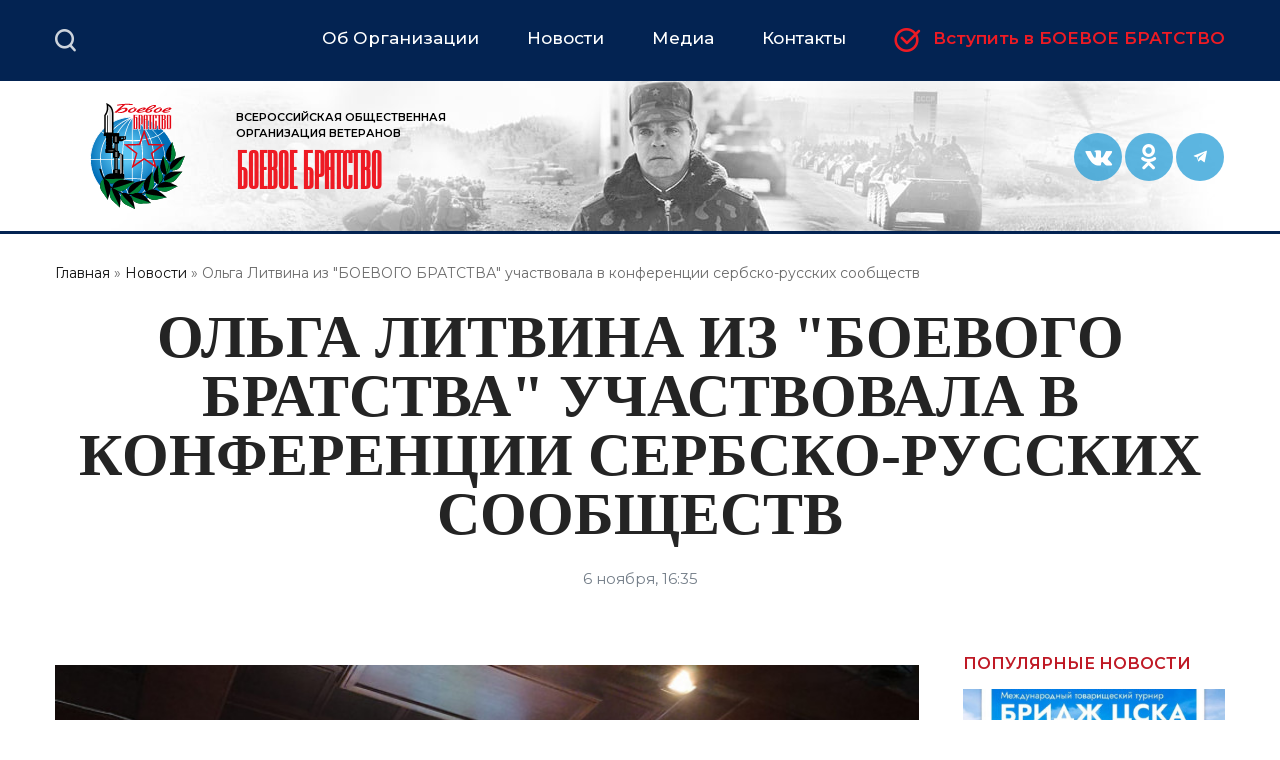

--- FILE ---
content_type: text/html; charset=UTF-8
request_url: https://bbratstvo.com/2023/11/06/olga-litvina-iz-boevogo-bratstva-uchastvovala-v-konferencii-serbsko-russkikh-soobschestv
body_size: 11812
content:
<!DOCTYPE html>
<html lang="ru" dir="ltr" prefix="og: https://ogp.me/ns#">
  <head>
    <meta charset="utf-8" />
<noscript><style>form.antibot * :not(.antibot-message) { display: none !important; }</style>
</noscript><meta name="description" content="4 ноября в Сербии в честь Дня народного единства в Врбасе по инициативе представителей общественной организации сербско-русской дружбы «Род — Врбас» и при поддержке городских властей уже в 11 раз собралась конференция авторитетных сербско-русских сообществ, активистов, общественных деятелей, активно работающих над расширением сотрудничества сербов и россиян." />
<link rel="canonical" href="https://bbratstvo.com/2023/11/06/olga-litvina-iz-boevogo-bratstva-uchastvovala-v-konferencii-serbsko-russkikh-soobschestv" />
<meta name="Generator" content="Drupal 10 (https://www.drupal.org)" />
<meta name="MobileOptimized" content="width" />
<meta name="HandheldFriendly" content="true" />
<meta name="viewport" content="width=device-width, initial-scale=1.0" />
<link rel="icon" href="/themes/bbratstvo/favicon.ico" type="image/vnd.microsoft.icon" />

    <title>Ольга Литвина из &quot;БОЕВОГО БРАТСТВА&quot; участвовала в конференции сербско-русских сообществ | Официальный сайт Всероссийской общественной организации ветеранов &quot;БОЕВОЕ БРАТСТВО&quot;</title>
    <link rel="stylesheet" media="all" href="/sites/default/files/css/css_ZO0BtwCdJcNAqleHXYqROJlXqgMrpBe1NuI_2gyKeF0.css?delta=0&amp;language=ru&amp;theme=bbratstvo&amp;include=eJxVjIEOwiAMRH8IxyctZeuwWiihZcq-XuKixuRyeXdtLsByn02Gig8_nmmR7EKoYGq7-MgSgC9qnSlHFxiOPv4V3cKg-s8JVSGifnKWddykol9rK8AT3OB5FllqAqYDnbaCdSO9espkTrsapnPWepFYaev-S24nfKh_-5RkbYwvMvVO4Q" />
<link rel="stylesheet" media="all" href="/sites/default/files/css/css_9N8Z0df25Dvepw7khWXhdmNs1TC_ZNiVbEzH-zUiEo0.css?delta=1&amp;language=ru&amp;theme=bbratstvo&amp;include=eJxVjIEOwiAMRH8IxyctZeuwWiihZcq-XuKixuRyeXdtLsByn02Gig8_nmmR7EKoYGq7-MgSgC9qnSlHFxiOPv4V3cKg-s8JVSGifnKWddykol9rK8AT3OB5FllqAqYDnbaCdSO9espkTrsapnPWepFYaev-S24nfKh_-5RkbYwvMvVO4Q" />
<link rel="stylesheet" media="print" href="/sites/default/files/css/css_bMfuev74PF9oqwffZOHLDBlyt6Ey7c7x81oYjH_tTyA.css?delta=2&amp;language=ru&amp;theme=bbratstvo&amp;include=eJxVjIEOwiAMRH8IxyctZeuwWiihZcq-XuKixuRyeXdtLsByn02Gig8_nmmR7EKoYGq7-MgSgC9qnSlHFxiOPv4V3cKg-s8JVSGifnKWddykol9rK8AT3OB5FllqAqYDnbaCdSO9espkTrsapnPWepFYaev-S24nfKh_-5RkbYwvMvVO4Q" />

    
    <meta name="yandex-verification" content="ad77aa2896e80e94" />
  </head>
  <body class="not-front-page layout-one-sidebar layout-sidebar-second body_bgr page-node-194490 path-node page-node-type-news">
        <a href="#main-content" class="visually-hidden focusable skip-link">
      Перейти к основному содержанию
    </a>
    
      <div class="dialog-off-canvas-main-canvas" data-off-canvas-main-canvas>
    
<header id="header" class="section section--header" role="banner" aria-label="Site header">
  <div class="section section--header-top">
    <div class="section__inner clearfix">
        <div class="primary_menu-region region region-primary-menu">
    <div id="block-brendingsayta-3" class="clearfix block block-system block-system-branding-block">
  
    
                <a href="/" title="Главная" rel="home" class="site-logo">
          <img src="/themes/bbratstvo/logo.svg" alt="Главная" />
        </a>
                      </div>
<div id="block-glavnoemenyu-3" class="block block-superfish block-superfishmain">
  
    
      <div class="content">
      
<ul id="superfish-main" class="menu sf-menu sf-main sf-horizontal sf-style-none" role="menu" aria-label="Меню">
  

            
  <li id="main-menu-link-content7c067585-2934-4594-9022-84b2f5b64881" class="sf-depth-1 menuparent" role="none">
              <a href="/ob-organizatsii" class="sf-depth-1 menuparent" role="menuitem" aria-haspopup="true" aria-expanded="false">Об Организации</a>
                  <ul role="menu">      

  
  <li id="main-menu-link-contentfaa26bb3-e3ae-44e3-9aa3-4ca888338c65" class="sf-depth-2 sf-no-children" role="none">
              <a href="/ob-organizatsii/struktura" class="sf-depth-2" role="menuitem">Структура</a>
                      </li>


  
  <li id="main-menu-link-content854efc66-76ee-48f1-9bad-a9c821e88904" class="sf-depth-2 sf-no-children" role="none">
              <a href="/ob-organizatsii/dokumenty-organizatsii" class="sf-depth-2" role="menuitem">Документы</a>
                      </li>


  
  <li id="main-menu-link-content0dfd19ea-bc89-4b5d-a04e-0ad79f4dd061" class="sf-depth-2 sf-no-children" role="none">
              <a href="/project" class="sf-depth-2" role="menuitem">Проекты</a>
                      </li>


  
  <li id="main-menu-link-contentba24e22f-d989-4f96-b0ee-13703e2af00c" class="sf-depth-2 sf-no-children" role="none">
              <a href="/rating" class="sf-depth-2" role="menuitem">Рейтинг эффективности</a>
                      </li>


  
  <li id="main-views-viewviewsgalereya-bbpage-1" class="sf-depth-2 sf-no-children" role="none">
              <a href="/kartinnaya-galereya" class="sf-depth-2" role="menuitem">Картинная галерея</a>
                      </li>


  
  <li id="main-menu-link-contentd619c8b9-ccb0-46e0-a7d0-de7be4c233a5" class="sf-depth-2 sf-no-children" role="none">
              <a href="/ob-organizatsii" class="sf-depth-2" role="menuitem">Прочее</a>
                      </li>


      </ul>              </li>


            
  <li id="main-menu-link-content2c64167d-b3b3-45cb-a81c-b9cce58b279a" class="sf-depth-1 menuparent" role="none">
              <span class="sf-depth-1 menuparent nolink" role="menuitem" aria-haspopup="true" aria-expanded="false">Новости</span>
                  <ul role="menu">      

  
  <li id="main-views-viewviewsall-newspage-2" class="sf-depth-2 sf-no-children" role="none">
              <a href="/main_news" class="sf-depth-2" role="menuitem">Важное</a>
                      </li>


  
  <li id="main-views-viewviewsall-newspage-1" class="sf-depth-2 sf-no-children" role="none">
              <a href="/news" class="sf-depth-2" role="menuitem">Новости «Боевого Братства»</a>
                      </li>


  
  <li id="main-views-viewviewsopinionspage-1" class="sf-depth-2 sf-no-children" role="none">
              <a href="/opinions" class="sf-depth-2" role="menuitem">Точка зрения</a>
                      </li>


  
  <li id="main-views-viewviewsall-newspage-3" class="sf-depth-2 sf-no-children" role="none">
              <a href="/regional_news" class="sf-depth-2" role="menuitem">Новости региональных отделений</a>
                      </li>


      </ul>              </li>


            
  <li id="main-menu-link-content9681873b-78e8-47ef-bfa5-0d1e2a8da183" class="sf-depth-1 menuparent" role="none">
              <span class="sf-depth-1 menuparent nolink" role="menuitem" aria-haspopup="true" aria-expanded="false">Медиа</span>
                  <ul role="menu">      

  
  <li id="main-views-viewviewsvideopage-1" class="sf-depth-2 sf-no-children" role="none">
              <a href="/video" class="sf-depth-2" role="menuitem">Видео-канал</a>
                      </li>


  
  <li id="main-menu-link-contente0944522-61e2-4fae-b43e-3194110c1d50" class="sf-depth-2 sf-no-children" role="none">
              <a href="/journal" class="sf-depth-2" role="menuitem">Журнал «БОЕВОЕ БРАТСТВО»</a>
                      </li>


      </ul>              </li>


  
  <li id="main-menu-link-contentbc464ffb-017f-41fa-8b3e-c79fb0933b4c" class="sf-depth-1 sf-no-children" role="none">
              <a href="/ob-organizatsii/partnery" class="sf-depth-1" role="menuitem">Партнеры</a>
                      </li>


  
  <li id="main-menu-link-content6379bacb-bc4a-4a40-a09b-074d52fcb873" class="sf-depth-1 sf-no-children" role="none">
              <a href="/kontakty" class="sf-depth-1" role="menuitem">Контакты</a>
                      </li>


  
  <li id="main-menu-link-content2a388dfd-f87a-4a1c-90ce-c2af99054bfe" class="sf-depth-1 sf-no-children" role="none">
              <a href="/ob-organizatsii/vstupit-v-organizatsiyu" class="sf-depth-1" role="menuitem">Вступить в БОЕВОЕ БРАТСТВО</a>
                      </li>


</ul>

    </div>
  </div>
<nav role="navigation" aria-labelledby="block-socialnyeseti-3-menu" id="block-socialnyeseti-3" class="block-social block block-menu navigation menu--menu-footer">
            
  <h2 class="visually-hidden" id="block-socialnyeseti-3-menu">Социальные сети</h2>
  

        
              <ul class="clearfix menu">
                    <li class="menu-c6b5c379 menu-item">
        <a href="https://vk.com/club58530970" target="_blank" title="">Вконтакте</a>
              </li>
                <li class="menu-448c55bb menu-item">
        <a href="https://ok.ru/boevoebbratstvo" target="_blank">Одноклассники</a>
              </li>
                <li class="menu-316d2af3 menu-item">
        <a href="https://t.me/VOOVBoevoeBratstvo">Telegram</a>
              </li>
        </ul>
  


  </nav>
<div id="block-poisk" class="block block-block-content block-block-content07b77a6c-9d33-4e14-96a4-721d090dd488">
  
      <div class="block__title">
      <h2>Поиск</h2>
    </div>
    
      <div class="content">
      
            <div class="clearfix text-formatted field field--name-body field--type-text-with-summary field--label-hidden field__item"><!-- <form method="get" action="https://www.google.ru/search" target="_blank"><div>
<input type="text" name="q" id="search__input" value="" size="10" maxlength="200" onfocus="insch(this)" onblur="outsch(this)" title="Поиск Google по ресурсу: введите ваш вопрос и нажмите Enter."/>
<input type="hidden" name="sitesearch" id="search__submit" value="bbratstvo.com" />
<input type="hidden" name="hl" value="ru"/><input type="submit" name="name" value="Вперед" size="10" />
</div></form> -->


  
    
<div class="search-block-form form-styler-ready default-view-search block block-search block-search-form-block" data-drupal-selector="search-block-form" id="block-formapoiska" role="search">
        <div class="content">
      <form action="/search/node" method="get" id="search-block-form" accept-charset="UTF-8">
  <div class="js-form-item form-item js-form-type-search form-type-search js-form-item-keys form-item-keys form-no-label">
      <label for="edit-keys" class="visually-hidden">Поиск</label>
        <input title="Введите ключевые слова для поиска." data-drupal-selector="edit-keys" type="search" id="edit-keys" name="keys" value="" size="15" maxlength="128" placeholder="Поиск на сайте" class="form-search">

        <div class="close"></div></div>
<div data-drupal-selector="edit-actions" class="form-actions js-form-wrapper form-wrapper" id="edit-actions"><input class="search-form__submit button js-form-submit form-submit" data-drupal-selector="edit-submit" type="submit" id="edit-submit" value="Поиск">
</div>

</form>
</div>
    </div></div>
      
    </div>
  </div>

  </div>

    </div>
  </div>
  <div class="section section--header-middle">
    <div class="section__inner clearfix">
        <div class="header-region region region-header">
    <div id="block-brendingsayta" class="clearfix block block-system block-system-branding-block">
  
    
                <a href="/" title="Главная" rel="home" class="site-logo">
          <img src="/themes/bbratstvo/logo.svg" alt="Главная" />
        </a>
                                  <div class="site-slogan">ВСЕРОССИЙСКАЯ ОБЩЕСТВЕННАЯ ОРГАНИЗАЦИЯ  ВЕТЕРАНОВ <span>БОЕВОЕ БРАТСТВО</span></div>
          </div>
<nav role="navigation" aria-labelledby="block-socialnyeseti-menu" id="block-socialnyeseti" class="block-social block block-menu navigation menu--menu-footer">
            
  <h2 class="visually-hidden" id="block-socialnyeseti-menu">Социальные сети</h2>
  

        
              <ul class="clearfix menu">
                    <li class="menu-c6b5c379 menu-item">
        <a href="https://vk.com/club58530970" target="_blank" title="">Вконтакте</a>
              </li>
                <li class="menu-448c55bb menu-item">
        <a href="https://ok.ru/boevoebbratstvo" target="_blank">Одноклассники</a>
              </li>
                <li class="menu-316d2af3 menu-item">
        <a href="https://t.me/VOOVBoevoeBratstvo">Telegram</a>
              </li>
        </ul>
  


  </nav>

  </div>

    </div>
  </div>
  
</header>
<div id="main-wrapper" class="section section--main clearfix">
  <div id="main" class="section__inner clearfix">
            <div class="breadcrumb-region region region-breadcrumb">
    <div id="block-strokanavigacii" class="block block-system block-system-breadcrumb-block">
  
    
      <div class="content">
        <nav class="breadcrumb" role="navigation" aria-labelledby="system-breadcrumb">
    <h2 id="system-breadcrumb" class="visually-hidden">Строка навигации</h2>
    <ol>
          <li>
                  <a href="/">Главная</a>
              </li>
          <li>
                  <a href="/news">Новости</a>
              </li>
          <li>
                  Ольга Литвина из &quot;БОЕВОГО БРАТСТВА&quot; участвовала в конференции сербско-русских сообществ
              </li>
        </ol>
  </nav>

    </div>
  </div>
<div id="block-pagetitle" class="block block-core block-page-title-block">
  
    
      <div class="content">
      
  <h1 class="page-title"><span class="field field--name-title field--type-string field--label-hidden">Ольга Литвина из &quot;БОЕВОГО БРАТСТВА&quot; участвовала в конференции сербско-русских сообществ</span>
</h1>


    </div>
  </div>
<div id="block-socshary" class="block block-block-content block-block-contentcb59dc04-1a76-46c9-9156-084057e77973">
  
    
      <div class="content">
      
            <div class="clearfix text-formatted field field--name-body field--type-text-with-summary field--label-hidden field__item"><!--
<script type="text/javascript">(function() {
  if (window.pluso)if (typeof window.pluso.start == "function") return;
  if (window.ifpluso==undefined) { window.ifpluso = 1;
    var d = document, s = d.createElement('script'), g = 'getElementsByTagName';
    s.type = 'text/javascript'; s.charset='UTF-8'; s.async = true;
    s.src = ('https:' == window.location.protocol ? 'https' : 'http')  + '://share.pluso.ru/pluso-like.js';
    var h=d[g]('body')[0];
    h.appendChild(s);
  }})();</script>
<div class="pluso" data-background="#ebebeb" data-options="big,square,line,horizontal,nocounter,theme=04" data-services="vkontakte,odnoklassniki,facebook"></div>
 --></div>
      
    </div>
  </div>
<div class="views-element-container node-header block block-views block-views-blocknews-block-5" id="block-views-block-news-block-5">
  
    
      <div class="content">
      <div><div class="view view-news view-id-news view-display-id-block_5 js-view-dom-id-881d8cc4dc6da25c83b80605f75ced7bb432693a7626f3bc8df1a97466a48879">
  
    
      
      <div class="view-content">
          <div class="views-row"><div class="views-field views-field-created"><span class="field-content"><time datetime="2023-11-06T16:35:55+03:00" class="datetime">6 ноября, 16:35</time>
</span></div><div class="views-field views-field-field-project"><div class="field-content"></div></div></div>

    </div>
  
          </div>
</div>

    </div>
  </div>

  </div>

        <main id="content" class="column main-content" role="main">
      <section class="section">
        <a id="main-content" tabindex="-1"></a>
          <div class="content-region region region-content">
    <div data-drupal-messages-fallback class="hidden"></div><div id="block-mainpagecontent" class="block block-system block-system-main-block">
  
    
      <div class="content">
      
<article class="node node--type-news node--promoted node--view-mode-full clearfix">
  <header>
                          
        
  </header>
    <div class="node__content clearfix">
        
      <div class="field field--name-field-image field--type-image field--label-hidden field__items">
              <div class="field__item">  <img loading="lazy" src="/sites/default/files/styles/large/public/news/2023/11/06/5694375b-479e-4e5c-bc97-0ec43e307d96.jpg?itok=DtxrxI_N" width="870" height="653" alt="" class="image-style-large" />


</div>
          </div>
  
            <div class="clearfix text-formatted field field--name-body field--type-text-with-summary field--label-hidden field__item"><p>4 ноября в Сербии в честь Дня народного единства&nbsp;в Врбасе по инициативе представителей общественной&nbsp;организации&nbsp;сербско-русской дружбы «Род&#8239;—&thinsp;Врбас»&nbsp;и при поддержке городских властей&nbsp;уже в 11 раз собралась конференция авторитетных&nbsp;сербско-русских сообществ, активистов, общественных деятелей, активно работающих над расширением сотрудничества сербов и&nbsp;россиян.</p>
<p><img alt="ё" data-entity-type="file" data-entity-uuid="dd88ea8d-ca05-4c7e-9633-715c3bc0a982" src="/sites/default/files/inline-images/291a3f2b-7baa-40c0-be97-fe52f95daa5d.jpg"></p>
<p>«Люди приехали отовсюду из Сербии, Черногории, Боснии и Герцеговины,&nbsp;99% в зале&#8239;—&thinsp;сербы. Здесь, в Сербии,&nbsp;практики ветеранских организаций используются и привлекаются для расширения гражданских и образовательных мероприятий. Многие ранее участвовали в совместных с представительством «<span class="caps">БОЕВОГО</span> <span class="caps">БРАТСТВА</span>» мероприятиях, другие&#8239;—&thinsp;планируют сделать это»,&#8239;—&thinsp;рассказывает Ольга Литвина, представитель «<span class="caps">БОЕВОГО</span> <span class="caps">БРАТСТВА</span>» в Сербии.&#8239;—&thinsp;«Приятно было познакомиться с одним из самых молодых градоначальников Сербии Предрагом Ройевичем, который твердо уверен в том, что будущее за расширением братского сотрудничества Сербии и России.&nbsp;Порадовали и сербские хайдуки-казаки, которые очень заинтересованы в расширении сотрудничества и общих&nbsp;мероприятиях».</p>
<p><img alt="ё" data-entity-type="file" data-entity-uuid="74d31fe6-84d2-42b6-9a86-947ef82fe119" src="/sites/default/files/inline-images/2f6b6cf5-54bd-44c0-a5a5-a30e712f0cdd.jpg"></p>
<p>В результате дискуссий была принята резолюция, в которой особое место было уделено расширению сотрудничества во всех сферах и консолидации всех патриотических&nbsp;сил.</p>
<p><img alt="ё" data-entity-type="file" data-entity-uuid="c5e63886-cf40-4069-a3a5-4994ca660e32" src="/sites/default/files/inline-images/081407d4-da36-4d45-a711-3e74cd51346a.jpg"></p>
<p>&nbsp;</p>
<p>&nbsp;</p>
</div>
      
  </div>
</article>

    </div>
  </div>
<div class="views-element-container news-bb-pic news-bb-pic--same block block-views block-views-blocknews-block-6" id="block-views-block-news-block-6">
  
      <div class="block__title">
      <h2>Читайте также</h2>
    </div>
    
      <div class="content">
      <div><div class="view view-news view-id-news view-display-id-block_6 js-view-dom-id-05a7155e5e5f060128f0fd2ea9aa4e42fcd7aa709653f6e609f1921ae1ac18f4">
  
    
      
      <div class="view-content">
          <div class="views-row"><div class="views-field views-field-field-image"><div class="field-content">  <a href="/2026/01/19/v-sochi-proydet-zhenskiy-futbolnyy-turnir-bridzh-cska" hreflang="ru"><img loading="lazy" src="/sites/default/files/styles/v2_news_with_pic/public/news/2026/01/19/%D0%A2%D1%83%D1%80%D0%BD%D0%B8%D1%80.JPG?itok=dVR0pgtE" width="375" height="301" alt="" class="image-style-v2-news-with-pic" />

</a>
</div></div><div class="views-field views-field-title"><span class="field-content"><a href="/2026/01/19/v-sochi-proydet-zhenskiy-futbolnyy-turnir-bridzh-cska" hreflang="ru">В Сочи пройдет женский футбольный турнир «БРИДЖ ЦСКА»</a></span></div><div class="views-field views-field-created"><span class="field-content"><time datetime="2026-01-19T21:05:08+03:00" class="datetime">19 января 2026, 21:05</time>
</span></div></div>
    <div class="views-row"><div class="views-field views-field-field-image"><div class="field-content">  <a href="/2026/01/19/rukovoditel-sevastopolskogo-boevogo-bratstva-pozdravil-sotrudnikov-sledstvennogo-komiteta-rf-s-15-letiem" hreflang="ru"><img loading="lazy" src="/sites/default/files/styles/v2_news_with_pic/public/news/2026/01/19/ZubenkoSledSimf-19-01-26-3.jpg?itok=2AJJweqq" width="375" height="301" alt="" class="image-style-v2-news-with-pic" />

</a>
</div></div><div class="views-field views-field-title"><span class="field-content"><a href="/2026/01/19/rukovoditel-sevastopolskogo-boevogo-bratstva-pozdravil-sotrudnikov-sledstvennogo-komiteta-rf-s-15-letiem" hreflang="ru">Руководитель Севастопольского отделения участвовал в мероприятии к 15-летию Следственного комитета</a></span></div><div class="views-field views-field-created"><span class="field-content"><time datetime="2026-01-19T18:40:11+03:00" class="datetime">19 января 2026, 18:40</time>
</span></div></div>
    <div class="views-row"><div class="views-field views-field-field-image"><div class="field-content">  <a href="/2026/01/19/yoshkar-ola-obschestvenno-politicheskoe-napravlenie" hreflang="ru"><img loading="lazy" src="/sites/default/files/styles/v2_news_with_pic/public/news/2026/01/19/zCJq_n9Ymu8.jpg?itok=zKwb1q6H" width="375" height="301" alt="" class="image-style-v2-news-with-pic" />

</a>
</div></div><div class="views-field views-field-title"><span class="field-content"><a href="/2026/01/19/yoshkar-ola-obschestvenno-politicheskoe-napravlenie" hreflang="ru">В Йошкар-Оле ветераны следили за общественным порядком </a></span></div><div class="views-field views-field-created"><span class="field-content"><time datetime="2026-01-19T15:28:54+03:00" class="datetime">19 января 2026, 15:28</time>
</span></div></div>
    <div class="views-row"><div class="views-field views-field-field-image"><div class="field-content">  <a href="/2026/01/19/v-tadzhikistane-pri-podderzhke-boevogo-bratstva-proshli-sorevnovaniya-po-rukopashnomu-boyu" hreflang="ru"><img loading="lazy" src="/sites/default/files/styles/v2_news_with_pic/public/news/2026/01/19/4_1.jpg?itok=avbz2G38" width="375" height="301" alt="" class="image-style-v2-news-with-pic" />

</a>
</div></div><div class="views-field views-field-title"><span class="field-content"><a href="/2026/01/19/v-tadzhikistane-pri-podderzhke-boevogo-bratstva-proshli-sorevnovaniya-po-rukopashnomu-boyu" hreflang="ru">В Таджикистане при поддержке &quot;БОЕВОГО БРАТСТВА&quot; прошли соревнования по рукопашному бою</a></span></div><div class="views-field views-field-created"><span class="field-content"><time datetime="2026-01-19T18:38:50+03:00" class="datetime">19 января 2026, 18:38</time>
</span></div></div>
    <div class="views-row"><div class="views-field views-field-field-image"><div class="field-content">  <a href="/2026/01/19/yoshkar-ola-kozmodemyansk-patrioticheskoe-vospitanie-molodezhi" hreflang="ru"><img loading="lazy" src="/sites/default/files/styles/v2_news_with_pic/public/news/2026/01/19/IMG_20260119_161853_744.jpg?itok=km59NRKA" width="375" height="301" alt="" class="image-style-v2-news-with-pic" />

</a>
</div></div><div class="views-field views-field-title"><span class="field-content"><a href="/2026/01/19/yoshkar-ola-kozmodemyansk-patrioticheskoe-vospitanie-molodezhi" hreflang="ru">Ветераны Козьмодемьянска выступили на линейке в школе №1</a></span></div><div class="views-field views-field-created"><span class="field-content"><time datetime="2026-01-19T18:00:37+03:00" class="datetime">19 января 2026, 18:00</time>
</span></div></div>
    <div class="views-row"><div class="views-field views-field-field-image"><div class="field-content">  <a href="/2026/01/16/sklad-solnechnogorskogo-otdeleniya-popolnilsya-vazhnoy-gumanitarnoy-pomoschyu" hreflang="ru"><img loading="lazy" src="/sites/default/files/styles/v2_news_with_pic/public/news/2026/01/16/file..png?itok=p3QMTavo" width="375" height="301" alt="" class="image-style-v2-news-with-pic" />

</a>
</div></div><div class="views-field views-field-title"><span class="field-content"><a href="/2026/01/16/sklad-solnechnogorskogo-otdeleniya-popolnilsya-vazhnoy-gumanitarnoy-pomoschyu" hreflang="ru">На склад Солнечногорского отделения поступили 2 партии гуманитарной помощи</a></span></div><div class="views-field views-field-created"><span class="field-content"><time datetime="2026-01-16T12:00:06+03:00" class="datetime">16 января 2026, 12:00</time>
</span></div></div>

    </div>
  
          </div>
</div>

    </div>
  </div>

  </div>

      </section>
    </main>
              <div id="sidebar-second" class="column sidebar">
        <aside class="section" role="complementary">
            <div class="sidebar_second-region region region-sidebar-second">
    <div class="views-element-container news-bb-pic news-bb-pic--col block block-views block-views-blocknews-block-3" id="block-views-block-news-block-3-2">
  
      <div class="block__title">
      <h2>Популярные новости</h2>
    </div>
    
      <div class="content">
      <div><div class="view view-news view-id-news view-display-id-block_3 js-view-dom-id-44bf4428d462c1e788ec617b25df4e74910b9d236e1b5dbecdbb17c52b70e439">
  
    
      
      <div class="view-content">
          <div class="views-row"><div class="views-field views-field-field-image"><div class="field-content">  <a href="/2026/01/19/v-sochi-proydet-zhenskiy-futbolnyy-turnir-bridzh-cska" hreflang="ru"><img loading="lazy" src="/sites/default/files/styles/v2_news_with_pic/public/news/2026/01/19/%D0%A2%D1%83%D1%80%D0%BD%D0%B8%D1%80.JPG?itok=dVR0pgtE" width="375" height="301" alt="" class="image-style-v2-news-with-pic" />

</a>
</div></div><div class="views-field views-field-title"><span class="field-content"><a href="/2026/01/19/v-sochi-proydet-zhenskiy-futbolnyy-turnir-bridzh-cska" hreflang="ru">В Сочи пройдет женский футбольный турнир «БРИДЖ ЦСКА»</a></span></div><div class="views-field views-field-name"><span class="field-content"></span></div><div class="views-field views-field-field-project"><div class="field-content"><a href="/project/obschestvenno-politicheskoe-napravlenie/voenno-sportivnye-igry-i-sport" hreflang="ru">Мемориальные турниры, военно-спортивные игры и спорт</a></div></div><div class="views-field views-field-created"><span class="field-content"><time datetime="2026-01-19T21:51:22+03:00" class="datetime">19 января, 21:51</time>
</span></div></div>
    <div class="views-row"><div class="views-field views-field-field-image"><div class="field-content">  <a href="/2026/01/19/v-tadzhikistane-pri-podderzhke-boevogo-bratstva-proshli-sorevnovaniya-po-rukopashnomu-boyu" hreflang="ru"><img loading="lazy" src="/sites/default/files/styles/v2_news_with_pic/public/news/2026/01/19/4_1.jpg?itok=avbz2G38" width="375" height="301" alt="" class="image-style-v2-news-with-pic" />

</a>
</div></div><div class="views-field views-field-title"><span class="field-content"><a href="/2026/01/19/v-tadzhikistane-pri-podderzhke-boevogo-bratstva-proshli-sorevnovaniya-po-rukopashnomu-boyu" hreflang="ru">В Таджикистане при поддержке &quot;БОЕВОГО БРАТСТВА&quot; прошли соревнования по рукопашному бою</a></span></div><div class="views-field views-field-name"><span class="field-content"><a href="/tegi/respublika-tadzhikistan">#Республика Таджикистан</a></span></div><div class="views-field views-field-field-project"><div class="field-content"><a href="/project/obschestvenno-politicheskoe-napravlenie/voenno-sportivnye-igry-i-sport" hreflang="ru">Мемориальные турниры, военно-спортивные игры и спорт</a></div></div><div class="views-field views-field-created"><span class="field-content"><time datetime="2026-01-19T19:05:58+03:00" class="datetime">19 января, 19:05</time>
</span></div></div>
    <div class="views-row"><div class="views-field views-field-field-image"><div class="field-content">  <a href="/2026/01/18/v-sankt-peterburge-otmechayut-83-yu-godovschinu-proryva-blokady-goroda" hreflang="ru"><img loading="lazy" src="/sites/default/files/styles/v2_news_with_pic/public/news/2026/01/18/057A2670_j4ZGzrV.jpg?itok=fsIImKGF" width="375" height="301" alt="" class="image-style-v2-news-with-pic" />

</a>
</div></div><div class="views-field views-field-title"><span class="field-content"><a href="/2026/01/18/v-sankt-peterburge-otmechayut-83-yu-godovschinu-proryva-blokady-goroda" hreflang="ru">В Санкт-Петербурге отмечают 83-ю годовщину прорыва блокады города</a></span></div><div class="views-field views-field-name"><span class="field-content"><a href="/tegi/sankt-peterburg">#Санкт-Петербург</a></span></div><div class="views-field views-field-field-project"><div class="field-content"><a href="/project/sokhranenie-istoricheskoy-pamyati/vechnaya-slava-zaschitnikam-otechestva" hreflang="ru">Вечная слава защитникам Отечества</a></div></div><div class="views-field views-field-created"><span class="field-content"><time datetime="2026-01-19T16:55:39+03:00" class="datetime">19 января, 16:55</time>
</span></div></div>
    <div class="views-row"><div class="views-field views-field-field-image"><div class="field-content">  <a href="/2026/01/19/olga-litvina-iz-boevogo-bratstva-vystupila-v-debatakh-s-serbskimi-generalami" hreflang="ru"><img loading="lazy" src="/sites/default/files/styles/v2_news_with_pic/public/news/2026/01/19/d6e57ada-86c7-47ed-a5f3-4d588f95fbac111.jpg?itok=AazCKikG" width="375" height="301" alt="" class="image-style-v2-news-with-pic" />

</a>
</div></div><div class="views-field views-field-title"><span class="field-content"><a href="/2026/01/19/olga-litvina-iz-boevogo-bratstva-vystupila-v-debatakh-s-serbskimi-generalami" hreflang="ru">Ольга Литвина из &quot;БОЕВОГО БРАТСТВА&quot; выступила в дебатах с сербскими генералами</a></span></div><div class="views-field views-field-name"><span class="field-content"><a href="/tegi/respublika-serbiya">#Республика Сербия</a></span></div><div class="views-field views-field-field-project"><div class="field-content"><a href="/project/serbiya-lica-druzey" hreflang="ru">Сербия. Лица друзей</a></div></div><div class="views-field views-field-created"><span class="field-content"><time datetime="2026-01-19T13:52:51+03:00" class="datetime">19 января, 13:52</time>
</span></div></div>
    <div class="views-row"><div class="views-field views-field-field-image"><div class="field-content">  <a href="/2026/01/19/predstaviteli-losino-petrovskogo-otdeleniya-dostavili-svyshe-pyati-tonn-gumanitarnoy-pomoschi" hreflang="ru"><img loading="lazy" src="/sites/default/files/styles/v2_news_with_pic/public/news/2026/01/19/%D0%91%D0%BE%D0%B5%D0%B2%D0%BE%D0%B5%20%D0%91%D1%80%D0%B0%D1%82%D1%81%D1%82%D0%B2%D0%BE.jpg?itok=frhZQJMp" width="375" height="301" alt="" class="image-style-v2-news-with-pic" />

</a>
</div></div><div class="views-field views-field-title"><span class="field-content"><a href="/2026/01/19/predstaviteli-losino-petrovskogo-otdeleniya-dostavili-svyshe-pyati-tonn-gumanitarnoy-pomoschi" hreflang="ru">Лосино-Петровские ветераны доставили пять тонн гуманитарной помощи в зону СВО</a></span></div><div class="views-field views-field-name"><span class="field-content"><a href="/tegi/moskovskaya-oblast">#Московская область</a></span></div><div class="views-field views-field-field-project"><div class="field-content"><a href="/project/gumanitarnaya-pomosch-i-shefskaya-rabota/vsyo-dlya-fronta-vsyo-dlya-pobedy" hreflang="ru">Всё для фронта, всё для победы!</a></div></div><div class="views-field views-field-created"><span class="field-content"><time datetime="2026-01-19T12:29:09+03:00" class="datetime">19 января, 12:29</time>
</span></div></div>
    <div class="views-row"><div class="views-field views-field-field-image"><div class="field-content">  <a href="/2026/01/17/yoshkar-ola-obschestvenno-politicheskoe-napravlenie-0" hreflang="ru"><img loading="lazy" src="/sites/default/files/styles/v2_news_with_pic/public/news/2026/01/17/WFjFBn0BX20.jpg?itok=8SmQd-Sr" width="375" height="301" alt="" class="image-style-v2-news-with-pic" />

</a>
</div></div><div class="views-field views-field-title"><span class="field-content"><a href="/2026/01/17/yoshkar-ola-obschestvenno-politicheskoe-napravlenie-0" hreflang="ru">Марийские ветераны участвовали в фестивале &quot;Зимний кремль&quot;</a></span></div><div class="views-field views-field-name"><span class="field-content"><a href="/tegi/respublika-mariy-el">#Республика Марий Эл</a></span></div><div class="views-field views-field-field-project"><div class="field-content"><a href="/project/obschestvenno-politicheskoe-napravlenie" hreflang="ru">Общественно-политическое</a></div></div><div class="views-field views-field-created"><span class="field-content"><time datetime="2026-01-19T09:57:28+03:00" class="datetime">19 января, 09:57</time>
</span></div></div>
    <div class="views-row"><div class="views-field views-field-field-image"><div class="field-content">  <a href="/2026/01/16/grom-kaskad-szheg-atakovavshiy-bryanskuyu-oblast-himars" hreflang="ru"><img loading="lazy" src="/sites/default/files/styles/v2_news_with_pic/public/news/2026/01/16/%D0%93%D1%80%D0%BE%D0%BC-%D0%BA%D0%B0%D1%81%D0%BA%D0%B0%D0%B4.jpg?itok=vJlONTX3" width="375" height="301" alt="" class="image-style-v2-news-with-pic" />

</a>
</div></div><div class="views-field views-field-title"><span class="field-content"><a href="/2026/01/16/grom-kaskad-szheg-atakovavshiy-bryanskuyu-oblast-himars" hreflang="ru">ГРОМ «Каскад» сжег атаковавший Брянскую область Himars</a></span></div><div class="views-field views-field-name"><span class="field-content"></span></div><div class="views-field views-field-field-project"><div class="field-content"></div></div><div class="views-field views-field-created"><span class="field-content"><time datetime="2026-01-16T13:59:50+03:00" class="datetime">16 января, 13:59</time>
</span></div></div>
    <div class="views-row"><div class="views-field views-field-field-image"><div class="field-content">  <a href="/2026/01/15/v-techenie-yanvarya-budet-rasprostraneno-200-priglasitelnykh-biletov-dlya-posescheniya-kinoteatrov" hreflang="ru"><img loading="lazy" src="/sites/default/files/styles/v2_news_with_pic/public/news/2026/01/15/IMG_6288.jpeg?itok=VdzQhQgu" width="375" height="301" alt="" class="image-style-v2-news-with-pic" />

</a>
</div></div><div class="views-field views-field-title"><span class="field-content"><a href="/2026/01/15/v-techenie-yanvarya-budet-rasprostraneno-200-priglasitelnykh-biletov-dlya-posescheniya-kinoteatrov" hreflang="ru">Астраханское отделение выделит 200 билетов в кинотеатры семьям участников СВО</a></span></div><div class="views-field views-field-name"><span class="field-content"><a href="/tegi/astrahanskaya-oblast">#Астраханская область</a></span></div><div class="views-field views-field-field-project"><div class="field-content"><a href="/project/gumanitarnaya-pomoshch/svoih-ne-brosaem" hreflang="ru">Своих не бросаем</a></div></div><div class="views-field views-field-created"><span class="field-content"><time datetime="2026-01-15T17:16:59+03:00" class="datetime">15 января, 17:16</time>
</span></div></div>

    </div>
  
        <nav role="navigation" aria-labelledby="pagination-heading">
    <h4 id="pagination-heading" class="visually-hidden">Нумерация страниц</h4>
      <ul class="js-pager__items pager__items pager-show-more">
        <li class="pager__item">
                      <a href="?page=1" title="На следующую страницу">Больше новостей</a>
                  </li>
      </ul>
  </nav>

          </div>
</div>

    </div>
  </div>

  </div>

        </aside>
      </div>
      </div>
</div>
<footer class="site-footer section section--footer">
  <div class="section__inner">
          <div class="site-footer__top clearfix">
          <div class="footer_first-region region region-footer-first">
    <div id="block-brendingsayta-2" class="clearfix block block-system block-system-branding-block">
  
    
                <a href="/" title="Главная" rel="home" class="site-logo">
          <img src="/themes/bbratstvo/logo.svg" alt="Главная" />
        </a>
                                  <div class="site-slogan">ВСЕРОССИЙСКАЯ ОБЩЕСТВЕННАЯ ОРГАНИЗАЦИЯ  ВЕТЕРАНОВ <span>БОЕВОЕ БРАТСТВО</span></div>
          </div>
<nav role="navigation" aria-labelledby="block-socialnyeseti-2-menu" id="block-socialnyeseti-2" class="block-social block block-menu navigation menu--menu-footer">
            
  <h2 class="visually-hidden" id="block-socialnyeseti-2-menu">Социальные сети</h2>
  

        
              <ul class="clearfix menu">
                    <li class="menu-c6b5c379 menu-item">
        <a href="https://vk.com/club58530970" target="_blank" title="">Вконтакте</a>
              </li>
                <li class="menu-448c55bb menu-item">
        <a href="https://ok.ru/boevoebbratstvo" target="_blank">Одноклассники</a>
              </li>
                <li class="menu-316d2af3 menu-item">
        <a href="https://t.me/VOOVBoevoeBratstvo">Telegram</a>
              </li>
        </ul>
  


  </nav>

  </div>

          <div class="footer_second-region region region-footer-second">
    <nav role="navigation" aria-labelledby="block-glavnoemenyu-2-menu" id="block-glavnoemenyu-2" class="block block-menu navigation menu--main">
            
  <h2 class="visually-hidden" id="block-glavnoemenyu-2-menu">Главное меню</h2>
  

        
              <ul class="clearfix menu">
                    <li class="menu-56922388 menu-item menu-item--expanded">
        <a href="/ob-organizatsii" data-drupal-link-system-path="node/25653">Об Организации</a>
                                <ul class="menu">
                    <li class="menu-item">
        <a href="/ob-organizatsii/struktura" data-drupal-link-system-path="node/25705">Структура</a>
              </li>
                <li class="menu-item">
        <a href="/ob-organizatsii/dokumenty-organizatsii" data-drupal-link-system-path="node/25676">Документы</a>
              </li>
                <li class="menu-item">
        <a href="/project" data-drupal-link-system-path="project">Проекты</a>
              </li>
                <li class="menu-item">
        <a href="/rating" data-drupal-link-system-path="rating">Рейтинг эффективности</a>
              </li>
                <li class="menu-item">
        <a href="/kartinnaya-galereya" data-drupal-link-system-path="kartinnaya-galereya">Картинная галерея</a>
              </li>
                <li class="menu-item">
        <a href="/ob-organizatsii" data-drupal-link-system-path="node/25653">Прочее</a>
              </li>
        </ul>
  
              </li>
                <li class="menu-d2a7019c menu-item menu-item--expanded">
        <span>Новости</span>
                                <ul class="menu">
                    <li class="menu-item">
        <a href="/main_news" data-drupal-link-system-path="main_news">Важное</a>
              </li>
                <li class="menu-item">
        <a href="/news" data-drupal-link-system-path="news">Новости «Боевого Братства»</a>
              </li>
                <li class="menu-item">
        <a href="/opinions" data-drupal-link-system-path="opinions">Точка зрения</a>
              </li>
                <li class="menu-item">
        <a href="/regional_news" data-drupal-link-system-path="regional_news">Новости региональных отделений</a>
              </li>
        </ul>
  
              </li>
                <li class="menu-0746ce39 menu-item menu-item--expanded">
        <span>Медиа</span>
                                <ul class="menu">
                    <li class="menu-item">
        <a href="/video" data-drupal-link-system-path="video">Видео-канал</a>
              </li>
                <li class="menu-item">
        <a href="/journal" data-drupal-link-system-path="journal">Журнал «БОЕВОЕ БРАТСТВО»</a>
              </li>
        </ul>
  
              </li>
                <li class="menu-570642a1 menu-item">
        <a href="/ob-organizatsii/partnery" data-drupal-link-system-path="node/92095">Партнеры</a>
              </li>
                <li class="menu-8db29a45 menu-item">
        <a href="/kontakty" data-drupal-link-system-path="node/152000">Контакты</a>
              </li>
                <li class="menu-9201e684 menu-item">
        <a href="/ob-organizatsii/vstupit-v-organizatsiyu" data-drupal-link-system-path="node/25654">Вступить в БОЕВОЕ БРАТСТВО</a>
              </li>
        </ul>
  


  </nav>

  </div>

        
      </div>
              <div class="site-footer__bottom">
          <div class="footer_bottom-region region region-footer-bottom">
    <div id="block-copyright" class="block block-block-content block-block-content83a96b7e-e80b-4b1a-bb70-0a5af586fd63">
  
    
      <div class="content">
      
            <div class="clearfix text-formatted field field--name-body field--type-text-with-summary field--label-hidden field__item"><p class="copy">Сетевое издание «Официальный сайт Всероссийской общественной организации «БОЕВОЕ БРАТСТВО»<br />зарегистрированное Роскомнадзором, свидетельство ЭЛ номер ФС 77-72783 от 22 мая 2018 года.<br />
Учредитель: Саблин Д.В., главный редактор: Домарев Д.Н.<br />
Телефон редакции 8 (499) 601-20-77<br />
Адрес редакции: 141407, Московская обл., 74-75 км МКАД, г. Химки, ул. Панфилова, д. 19, стр. 4.<br />
Электронная почта редакции: <a href="mailto:novosti.bb@yandex.ru">novosti.bb@yandex.ru</a></p>

<p>Всероссийская общественная организация ветеранов «БОЕВОЕ БРАТСТВО» © 2015 — 2025<br />
Все права защищены. Мнение авторов может не совпадать с позицией редакции.</p>
<div style="margin-top: 10px; ">
<span class="age" style="border: 1px solid #5EB7E2; padding: 10px; font-size: 17px; color: #5EB7E2;">16+</span>
</div></div>
      
    </div>
  </div>

  </div>

      </div>
      </div>
</footer>
  <div id="drop_menu">
    <div class="slidebar">
      <div class="slidebar__header">
        <div class="slidebar__close"></div>
      </div>
      <div class="slidebar__content">
          <div class="drop_menu-region region region-drop-menu">
    <div id="block-brendingsayta-4" class="clearfix block block-system block-system-branding-block">
  
    
                <a href="/" title="Главная" rel="home" class="site-logo">
          <img src="/themes/bbratstvo/logo.svg" alt="Главная" />
        </a>
                                  <div class="site-slogan">ВСЕРОССИЙСКАЯ ОБЩЕСТВЕННАЯ ОРГАНИЗАЦИЯ  ВЕТЕРАНОВ <span>БОЕВОЕ БРАТСТВО</span></div>
          </div>
<nav role="navigation" aria-labelledby="block-glavnoemenyu-menu" id="block-glavnoemenyu" class="block block-menu navigation menu--main">
            
  <h2 class="visually-hidden" id="block-glavnoemenyu-menu">Главное меню</h2>
  

        
              <ul class="clearfix menu">
                    <li class="menu-56922388 menu-item menu-item--expanded">
        <a href="/ob-organizatsii" data-drupal-link-system-path="node/25653">Об Организации</a>
                                <ul class="menu">
                    <li class="menu-item">
        <a href="/ob-organizatsii/struktura" data-drupal-link-system-path="node/25705">Структура</a>
              </li>
                <li class="menu-item">
        <a href="/ob-organizatsii/dokumenty-organizatsii" data-drupal-link-system-path="node/25676">Документы</a>
              </li>
                <li class="menu-item">
        <a href="/project" data-drupal-link-system-path="project">Проекты</a>
              </li>
                <li class="menu-item">
        <a href="/rating" data-drupal-link-system-path="rating">Рейтинг эффективности</a>
              </li>
                <li class="menu-item">
        <a href="/kartinnaya-galereya" data-drupal-link-system-path="kartinnaya-galereya">Картинная галерея</a>
              </li>
                <li class="menu-item">
        <a href="/ob-organizatsii" data-drupal-link-system-path="node/25653">Прочее</a>
              </li>
        </ul>
  
              </li>
                <li class="menu-d2a7019c menu-item menu-item--expanded">
        <span>Новости</span>
                                <ul class="menu">
                    <li class="menu-item">
        <a href="/main_news" data-drupal-link-system-path="main_news">Важное</a>
              </li>
                <li class="menu-item">
        <a href="/news" data-drupal-link-system-path="news">Новости «Боевого Братства»</a>
              </li>
                <li class="menu-item">
        <a href="/opinions" data-drupal-link-system-path="opinions">Точка зрения</a>
              </li>
                <li class="menu-item">
        <a href="/regional_news" data-drupal-link-system-path="regional_news">Новости региональных отделений</a>
              </li>
        </ul>
  
              </li>
                <li class="menu-0746ce39 menu-item menu-item--expanded">
        <span>Медиа</span>
                                <ul class="menu">
                    <li class="menu-item">
        <a href="/video" data-drupal-link-system-path="video">Видео-канал</a>
              </li>
                <li class="menu-item">
        <a href="/journal" data-drupal-link-system-path="journal">Журнал «БОЕВОЕ БРАТСТВО»</a>
              </li>
        </ul>
  
              </li>
                <li class="menu-570642a1 menu-item">
        <a href="/ob-organizatsii/partnery" data-drupal-link-system-path="node/92095">Партнеры</a>
              </li>
                <li class="menu-8db29a45 menu-item">
        <a href="/kontakty" data-drupal-link-system-path="node/152000">Контакты</a>
              </li>
                <li class="menu-9201e684 menu-item">
        <a href="/ob-organizatsii/vstupit-v-organizatsiyu" data-drupal-link-system-path="node/25654">Вступить в БОЕВОЕ БРАТСТВО</a>
              </li>
        </ul>
  


  </nav>
<div id="block-metrikaanalytics" class="block block-block-content block-block-content2e277734-a21d-48b0-8217-d9ca6e08aafc">
  
    
      <div class="content">
      
            <div class="clearfix text-formatted field field--name-body field--type-text-with-summary field--label-hidden field__item"><!-- Yandex.Metrika counter --> <script type="text/javascript" > (function(m,e,t,r,i,k,a){m[i]=m[i]||function(){(m[i].a=m[i].a||[]).push(arguments)}; m[i].l=1*new Date();k=e.createElement(t),a=e.getElementsByTagName(t)[0],k.async=1,k.src=r,a.parentNode.insertBefore(k,a)}) (window, document, "script", "https://mc.yandex.ru/metrika/tag.js", "ym"); ym(59507731, "init", { clickmap:true, trackLinks:true, accurateTrackBounce:true, webvisor:true }); </script> <noscript><div><img src="https://mc.yandex.ru/watch/59507731" style="position:absolute; left:-9999px;" alt="" /></div></noscript> <!-- /Yandex.Metrika counter -->
</div>
      
    </div>
  </div>

  </div>

      </div>
      <div class="slidebar__footer"></div>
    </div>
  </div>

  </div>

    
    <script type="application/json" data-drupal-selector="drupal-settings-json">{"path":{"baseUrl":"\/","pathPrefix":"","currentPath":"node\/194490","currentPathIsAdmin":false,"isFront":false,"currentLanguage":"ru"},"pluralDelimiter":"\u0003","suppressDeprecationErrors":true,"ajaxPageState":{"libraries":"[base64]","theme":"bbratstvo","theme_token":null},"ajaxTrustedUrl":[],"back_to_top":{"back_to_top_button_trigger":100,"back_to_top_speed":1200,"back_to_top_prevent_on_mobile":true,"back_to_top_prevent_in_admin":true,"back_to_top_button_type":"image","back_to_top_button_text":"Back to top"},"views":{"ajax_path":"\/views\/ajax","ajaxViews":{"views_dom_id:44bf4428d462c1e788ec617b25df4e74910b9d236e1b5dbecdbb17c52b70e439":{"view_name":"news","view_display_id":"block_3","view_args":"194490","view_path":"\/node\/194490","view_base_path":null,"view_dom_id":"44bf4428d462c1e788ec617b25df4e74910b9d236e1b5dbecdbb17c52b70e439","pager_element":0},"views_dom_id:05a7155e5e5f060128f0fd2ea9aa4e42fcd7aa709653f6e609f1921ae1ac18f4":{"view_name":"news","view_display_id":"block_6","view_args":"194490","view_path":"\/node\/194490","view_base_path":null,"view_dom_id":"05a7155e5e5f060128f0fd2ea9aa4e42fcd7aa709653f6e609f1921ae1ac18f4","pager_element":0},"views_dom_id:881d8cc4dc6da25c83b80605f75ced7bb432693a7626f3bc8df1a97466a48879":{"view_name":"news","view_display_id":"block_5","view_args":"194490","view_path":"\/node\/194490","view_base_path":null,"view_dom_id":"881d8cc4dc6da25c83b80605f75ced7bb432693a7626f3bc8df1a97466a48879","pager_element":0}}},"superfish":{"superfish-main":{"id":"superfish-main","sf":{"animation":{"opacity":"show","height":"show"},"speed":"fast"},"plugins":{"smallscreen":{"cloneParent":0,"mode":"window_width","expandText":"\u0420\u0430\u0437\u0432\u0435\u0440\u043d\u0443\u0442\u044c","collapseText":"\u0421\u0432\u0435\u0440\u043d\u0443\u0442\u044c"},"supposition":true,"supersubs":true}}},"user":{"uid":0,"permissionsHash":"f683e37c703d37e4e86a97a25878b03bfaf44a6371ec5de357ad8837fc938768"}}</script>
<script src="/sites/default/files/js/js_lDUAM5T3ivvOYJ8UUPPWXiNZ4hicK1BA0w-2eDiuSMA.js?scope=footer&amp;delta=0&amp;language=ru&amp;theme=bbratstvo&amp;include=eJx1jtEKwjAMRX-omk8qyYhrZteUJtucX69OUJAK4XLuPS8hHK7R9XkV6MtxskDU0M1XhTErYT6Z71nKGCjjfQcSPeOEt2BL5XYRS_Ch3haTrtykOBfvepsxZxsac-n7F9lC9s9WNXHRElbhzeDI94sHRku6xVkbw09_AHK4aUI"></script>

  </body>
</html>


--- FILE ---
content_type: text/css
request_url: https://bbratstvo.com/sites/default/files/css/css_9N8Z0df25Dvepw7khWXhdmNs1TC_ZNiVbEzH-zUiEo0.css?delta=1&language=ru&theme=bbratstvo&include=eJxVjIEOwiAMRH8IxyctZeuwWiihZcq-XuKixuRyeXdtLsByn02Gig8_nmmR7EKoYGq7-MgSgC9qnSlHFxiOPv4V3cKg-s8JVSGifnKWddykol9rK8AT3OB5FllqAqYDnbaCdSO9espkTrsapnPWepFYaev-S24nfKh_-5RkbYwvMvVO4Q
body_size: 22340
content:
@import url("https://fonts.googleapis.com/css?family=Montserrat:300,300i,400,400i,500,500i,600,600i,700,700i&display=swap&subset=cyrillic");
/* @license MIT https://github.com/necolas/normalize.css/blob/3.0.3/LICENSE.md */
html{font-family:sans-serif;-ms-text-size-adjust:100%;-webkit-text-size-adjust:100%;}body{margin:0;}article,aside,details,figcaption,figure,footer,header,hgroup,main,menu,nav,section,summary{display:block;}audio,canvas,progress,video{display:inline-block;vertical-align:baseline;}audio:not([controls]){display:none;height:0;}[hidden],template{display:none;}a{background-color:transparent;}a:active,a:hover{outline:0;}abbr[title]{border-bottom:1px dotted;}b,strong{font-weight:bold;}dfn{font-style:italic;}h1{font-size:2em;margin:0.67em 0;}mark{background:#ff0;color:#000;}small{font-size:80%;}sub,sup{font-size:75%;line-height:0;position:relative;vertical-align:baseline;}sup{top:-0.5em;}sub{bottom:-0.25em;}img{border:0;}svg:not(:root){overflow:hidden;}figure{margin:1em 40px;}hr{box-sizing:content-box;height:0;}pre{overflow:auto;}code,kbd,pre,samp{font-family:monospace,monospace;font-size:1em;}button,input,optgroup,select,textarea{color:inherit;font:inherit;margin:0;}button{overflow:visible;}button,select{text-transform:none;}button,html input[type="button"],input[type="reset"],input[type="submit"]{-webkit-appearance:button;cursor:pointer;}button[disabled],html input[disabled]{cursor:default;}button::-moz-focus-inner,input::-moz-focus-inner{border:0;padding:0;}input{line-height:normal;}input[type="checkbox"],input[type="radio"]{box-sizing:border-box;padding:0;}input[type="number"]::-webkit-inner-spin-button,input[type="number"]::-webkit-outer-spin-button{height:auto;}input[type="search"]{-webkit-appearance:textfield;box-sizing:content-box;}input[type="search"]::-webkit-search-cancel-button,input[type="search"]::-webkit-search-decoration{-webkit-appearance:none;}fieldset{border:1px solid #c0c0c0;margin:0 2px;padding:0.35em 0.625em 0.75em;}legend{border:0;padding:0;}textarea{overflow:auto;}optgroup{font-weight:bold;}table{border-collapse:collapse;border-spacing:0;}td,th{padding:0;}
@media (min--moz-device-pixel-ratio:0){summary{display:list-item;}}
/* @license GPL-2.0-or-later https://www.drupal.org/licensing/faq */
@font-face{font-family:"Icons";font-style:normal;font-weight:normal;src:url(/themes/bbratstvo/fonts/icomoon/icomoon.eot#iefix) format("embedded-opentype"),url(/themes/bbratstvo/fonts/icomoon/icomoon.woff2) format("woff2"),url(/themes/bbratstvo/fonts/icomoon/icomoon.woff) format("woff"),url(/themes/bbratstvo/fonts/icomoon/icomoon.ttf) format("truetype"),url(/themes/bbratstvo/fonts/icomoon/icomoon.svg#Icons) format("svg");}@font-face{font-family:"EmpirialNr";font-style:normal;font-weight:normal;src:url(/themes/bbratstvo/fonts/a_empirialnr/a_empirialnr.woff) format("woff"),url(/themes/bbratstvo/fonts/a_empirialnr/a_empirialnr.ttf) format("truetype");}.icon--slider-left:before,.blockopinions-block .slick-arrow:after,.icon--slider-right:before,.blockopinions-block .slick-next:after,.icon--check:before,.check_checkbox:after,.icon--angle-up2:before,.collapse-item label:after,.slick .slick__arrow button:before,.news-bb-pic .views-exposed-form .jq-selectbox__trigger:after,.regions-select .jq-selectbox__trigger:after,.picture-story .slick__arrow button:before,.slidebar .menu--main ul li.menu-item--expanded > a:after,.site-footer__top .menu--main ul li.menu-item--expanded > a:after,.slidebar .menu--main ul li.menu-item--expanded > span:after,.site-footer__top .menu--main ul li.menu-item--expanded > span:after,#up:after,.icon--burger:before,.nav-toggle-wrap .nav-toggle:after,.icon--instagram:before,.block-social .menu li.menu-8cdae738 a:after,.icon--odnoklassniki:before,.block-social .menu li.menu-448c55bb a:after,body .pluso .pluso-wrap a.pluso-odnoklassniki:after,.icon--telegram:before,.block-social .menu li.menu-316d2af3 a:after,body .pluso .pluso-wrap a.pluso-telegram:after,.icon--twitter:before,.block-social .menu li.menu-3576e4ca a:after,body .pluso .pluso-wrap a.pluso-twitter:after,.icon--vk:before,.block-social .menu li.menu-c6b5c379 a:after,body .pluso .pluso-wrap a.pluso-vkontakte:after,.icon--youtube:before,.block-social .menu li.menu-f9bf7c60 a:after,.icon--facebook:before,.block-social .menu li.menu-355fb8b0 a:after,body .pluso .pluso-wrap a.pluso-facebook:after,.icon--search:before,.default-view-search .form-actions:before,.icon--circle-check:before,.block-superfishmain #main-menu-link-content2a388dfd-f87a-4a1c-90ce-c2af99054bfe a:before,.slidebar .menu--main .menu-9201e684 a:before,.site-footer__top .menu--main .menu-9201e684 a:before,.icon--close-circle:before,.icon--close-cross:before,.slidebar__close:before,.icon--googleplus:before,body .pluso .pluso-wrap a.pluso-google:after,.icon--mail:before,body .pluso .pluso-wrap a.pluso-email:after,.icon--moimir:before,body .pluso .pluso-wrap a.pluso-moimir:after,.icon--print:before,body .pluso .pluso-wrap a.pluso-print:after,.icon--more:before,body .pluso .pluso-wrap a.pluso-more:after{font-family:"Icons";-webkit-font-smoothing:antialiased;-moz-osx-font-smoothing:grayscale;font-style:normal;font-variant:normal;font-weight:normal;text-decoration:none;text-transform:none;}.icon--slider-left:before,.blockopinions-block .slick-arrow:after{content:"\EA01";}.icon--slider-right:before,.blockopinions-block .slick-next:after{content:"\EA02";}.icon--check:before,.check_checkbox:after{content:"\EA03";}.icon--angle-up2:before,.collapse-item label:after,.slick .slick__arrow button:before,.news-bb-pic .views-exposed-form .jq-selectbox__trigger:after,.regions-select .jq-selectbox__trigger:after,.picture-story .slick__arrow button:before,.slidebar .menu--main ul li.menu-item--expanded > a:after,.site-footer__top .menu--main ul li.menu-item--expanded > a:after,.slidebar .menu--main ul li.menu-item--expanded > span:after,.site-footer__top .menu--main ul li.menu-item--expanded > span:after,#up:after{content:"\EA04";}.icon--burger:before,.nav-toggle-wrap .nav-toggle:after{content:"\EA05";}.icon--instagram:before,.block-social .menu li.menu-8cdae738 a:after{content:"\EA06";}.icon--odnoklassniki:before,.block-social .menu li.menu-448c55bb a:after,body .pluso .pluso-wrap a.pluso-odnoklassniki:after{content:"\EA07";}.icon--telegram:before,.block-social .menu li.menu-316d2af3 a:after,body .pluso .pluso-wrap a.pluso-telegram:after{content:"\EA08";}.icon--twitter:before,.block-social .menu li.menu-3576e4ca a:after,body .pluso .pluso-wrap a.pluso-twitter:after{content:"\EA09";}.icon--vk:before,.block-social .menu li.menu-c6b5c379 a:after,body .pluso .pluso-wrap a.pluso-vkontakte:after{content:"\EA0A";}.icon--youtube:before,.block-social .menu li.menu-f9bf7c60 a:after{content:"\EA0B";}.icon--facebook:before,.block-social .menu li.menu-355fb8b0 a:after,body .pluso .pluso-wrap a.pluso-facebook:after{content:"\EA0C";}.icon--search:before,.default-view-search .form-actions:before{content:"\EA0D";}.icon--circle-check:before,.block-superfishmain #main-menu-link-content2a388dfd-f87a-4a1c-90ce-c2af99054bfe a:before,.slidebar .menu--main .menu-9201e684 a:before,.site-footer__top .menu--main .menu-9201e684 a:before{content:"\EA0E";}.icon--close-circle:before{content:"\EA0F";}.icon--close-cross:before,.slidebar__close:before{content:"\EA10";}.icon--googleplus:before,body .pluso .pluso-wrap a.pluso-google:after{content:"\EA11";}.icon--mail:before,body .pluso .pluso-wrap a.pluso-email:after{content:"\EA12";}.icon--moimir:before,body .pluso .pluso-wrap a.pluso-moimir:after{content:"\EA13";}.icon--print:before,body .pluso .pluso-wrap a.pluso-print:after{content:"\EA14";}.icon--more:before,body .pluso .pluso-wrap a.pluso-more:after{content:"\EA15";}.icon{font-style:normal;}#block-simplenews-7901 .form-submit,.pager-load-more a,form .form-text,form .form-email,form .form-tel,.forms_css .select .checked_option,.forms_css .select .checked_option:after,.forms_css .select .option,.radio,.checkbox,.collapse-item label:after,.default-view-search .form-actions:before,#drop_menu:before,.slidebar .menu--main ul li ul,.site-footer__top .menu--main ul li ul,.slidebar{-moz-transition-duration:0.2s;-webkit-transition-duration:0.2s;-ms-transition-duration:0.2s;-o-transition-duration:0.2s;transition-duration:0.2s;}#block-simplenews-7901 .form-submit,.pager-load-more a,.layout-one-sidebar .main-content,.layout-one-sidebar .sidebar,form .form-text,form .form-email,form .form-tel,.forms_css .select .items_inner,.radio,.checkbox,.jspPane,.user-form .field--name-user-picture .image-widget-data .file:not(.file--image),.section--header .search-form .views-submit-button,.section--header .search-form .views-widget,.nav-toggle-wrap,.slidebar,.slidebar__header{-webkit-box-sizing:border-box;-moz-box-sizing:border-box;box-sizing:border-box;}.menu--footer ul{padding:0;margin:0;}.menu--footer ul li{margin:0;padding:0;list-style:none;list-style-image:none;}img{max-width:100%;height:auto;vertical-align:middle;}.radio,.checkbox{-webkit-border-radius:0.125rem;-moz-border-radius:0.125rem;border-radius:0.125rem;}.jspDrag{-webkit-border-radius:0.1875rem;-moz-border-radius:0.1875rem;border-radius:0.1875rem;}#block-simplenews-7901 .form-submit,.pager-load-more a,.forms_css .select .items_inner,.checkbox{-webkit-border-radius:0.25rem;-moz-border-radius:0.25rem;border-radius:0.25rem;}.image-widget-data .file:not(.file--image){-webkit-border-radius:0.625rem;-moz-border-radius:0.625rem;border-radius:0.625rem;}form .form-item-required .form-item-content:after,form .row__item .required > span:first-child:before,.radio,.check_radio:after{-webkit-border-radius:50%;-moz-border-radius:50%;border-radius:50%;}#drop_menu:before{filter:progid:DXImageTransform.Microsoft.Alpha(opacity=0);-moz-opacity:0;-khtml-opacity:0;opacity:0;}.slick .slick__arrow button:hover{filter:progid:DXImageTransform.Microsoft.Alpha(opacity=80);-moz-opacity:0.8;-khtml-opacity:0.8;opacity:0.8;}.btn--red:active,.btn--slider:active,.block-search-form-hover .form-submit:active,.btn--red:focus,.btn--slider:focus,.block-search-form-hover .form-submit:focus,.forms_css .select .checked_option:hover:after,.slick .slick__arrow button:before,#drop_menu.drop_menu--openned:before{filter:progid:DXImageTransform.Microsoft.Alpha(opacity=100);-moz-opacity:1;-khtml-opacity:1;opacity:1;}.breadcrumb a{text-decoration:none;}.breadcrumb a:hover{text-decoration:underline;}.block-search-form-hover .content:before{content:"";width:1px;display:inline-block;margin-left:-1px;vertical-align:middle;overflow:hidden;}.forms_css .select .checked_option:after,body .collapse-item--openned label:after{-webkit-transform:rotate(0deg);-moz-transform:rotate(0deg);-ms-transform:rotate(0deg);-o-transform:rotate(0deg);transform:rotate(0deg);}.block-search-form-hover .close{-webkit-transform:rotate(45deg);-moz-transform:rotate(45deg);-ms-transform:rotate(45deg);-o-transform:rotate(45deg);transform:rotate(45deg);}.block-search-form-hover .close:after,.slick .slick__arrow button:before,.picture-story .slick__arrow button:before{-webkit-transform:rotate(90deg);-moz-transform:rotate(90deg);-ms-transform:rotate(90deg);-o-transform:rotate(90deg);transform:rotate(90deg);}.collapse-item label:after,.news-bb-pic .views-exposed-form .jq-selectbox__trigger:after,.regions-select .jq-selectbox__trigger:after,.news-bb-pic .views-exposed-form .dropdown .jq-selectbox__trigger,.regions-select .dropdown .jq-selectbox__trigger,.slidebar .menu--main ul li.menu-item--expanded > a:after,.site-footer__top .menu--main ul li.menu-item--expanded > a:after,.slidebar .menu--main ul li.menu-item--expanded > span:after,.site-footer__top .menu--main ul li.menu-item--expanded > span:after,.slidebar .menu--main ul li.menu-item--active > a:after,.site-footer__top .menu--main ul li.menu-item--active > a:after,.slidebar .menu--main ul li.menu-item--active > span:after,.site-footer__top .menu--main ul li.menu-item--active > span:after{-webkit-transform:rotate(180deg);-moz-transform:rotate(180deg);-ms-transform:rotate(180deg);-o-transform:rotate(180deg);transform:rotate(180deg);}.slick .slick__arrow button.slick-prev:before,.picture-story .slick__arrow button.slick-prev:before{-webkit-transform:rotate(270deg);-moz-transform:rotate(270deg);-ms-transform:rotate(270deg);-o-transform:rotate(270deg);transform:rotate(270deg);}.section--footer .section__inner:after,.user-form .field--name-user-picture:after{content:"";display:block;clear:both;font-size:0;overflow:hidden;}.video-wrap--processed iframe,.checkbox:after,.user-form .field--name-user-picture .image-widget-data .file:not(.file--image),#drop_menu:before{position:absolute;top:0;left:0;right:0;bottom:0;}.btn,.block-search-form-hover .form-submit,.news-bb .pager-show-more a,.block-rating .rating-all a,.news-bb-pic .pager-show-more a,.photos-grid .pager-show-more a,.news-plate .pager-show-more a,.node-readmore a{display:inline-block;font-size:0.8125rem;line-height:1rem;background:#032352;color:#ffffff;font-weight:500;text-align:center;border-radius:0.1875rem;text-transform:uppercase;padding:0.625rem 0.625rem 0.5625rem;cursor:pointer;box-sizing:border-box;transition:.2s all;}.btn:hover,.block-search-form-hover .form-submit:hover,.news-bb .pager-show-more a:hover,.block-rating .rating-all a:hover,.news-bb-pic .pager-show-more a:hover,.photos-grid .pager-show-more a:hover,.news-plate .pager-show-more a:hover,.node-readmore a:hover{text-decoration:none;opacity:.8;}.btn--red,.btn--slider,.block-search-form-hover .form-submit{border-color:#e11a2e;background:#e11a2e;}.btn--red:hover,.btn--slider:hover,.block-search-form-hover .form-submit:hover{background:#fff;color:#e11a2e;opacity:1;}.btn--red:active,.btn--slider:active,.block-search-form-hover .form-submit:active,.btn--red:focus,.btn--slider:focus,.block-search-form-hover .form-submit:focus{border-color:#e11a2e;background:transparent;color:#e11a2e;-webkit-box-shadow:inset 0 0 7px #e11a2e;-moz-box-shadow:inset 0 0 7px #e11a2e;box-shadow:inset 0 0 7px #e11a2e;}form .webform-component-managed_file .form-submit{font-size:0.625rem;line-height:0.75rem;color:#121212;border-color:#121212;width:auto;min-width:0;padding:0.3125rem 0.3125rem;height:auto;}form .webform-component-managed_file .form-submit:hover{background:#121212;color:#fff;}form .webform-component-managed_file .form-submit:active,form .webform-component-managed_file .form-submit:focus{border:1px solid #a8172f;background:#121212;color:#fff;}.node .field--name-field-tags a,.structure-view .view-content ul li ul .views-field-name span,.node-header .views-field-field-project a,.path-rating #rating .direction{display:inline-block;vertical-align:top;cursor:pointer;text-decoration:none;text-transform:uppercase;font-weight:600;border:1px solid #c5cce7;color:#375489;font-size:0.6875rem;line-height:0.8125rem;padding:0.375rem 1.875rem;max-width:100%;box-sizing:border-box;border-radius:0.1875rem;transition:.2s all;opacity:1;}.node .field--name-field-tags a:hover,.structure-view .view-content ul li ul .views-field-name span:hover,.node-header .views-field-field-project a:hover,.path-rating #rating .direction:hover{opacity:.8;}.node .field--name-field-tags a,.path-rating #rating .direction:hover,.path-rating #rating .direction.current{border-color:#eb868d;color:#bf1925;}#block-simplenews-7901 .form-submit,.pager-load-more a{display:inline-block;min-width:14.875rem;border:0;text-align:center;padding:0.5rem 0.875rem 0.5rem;line-height:1.875rem;text-decoration:none;font-family:"Pt Sans",sans-serif;text-transform:uppercase;color:#121212;background:#fff;cursor:pointer;border:2px solid #3055a6;font-weight:bold;font-size:0.875rem;}#block-simplenews-7901 .form-submit:hover,.pager-load-more a:hover{color:#fff;background-color:#121212;}.btn--slider{text-transform:none;height:2.25rem;font-size:1rem;line-height:1.125rem;border-radius:1.125rem;width:12.375rem;max-width:100%;}body.body_bgr{margin:0;padding:0;_width:100%;min-width:100%;height:100%;min-height:100%;font-size:1.0625rem;line-height:1.6875rem;color:#242424;font-family:"Montserrat",sans-serif;background:#ffffff;font-weight:400;}html{min-height:100%;height:100%;}#super{position:relative;_height:100%;min-height:100%;padding:0;margin:0 auto;z-index:100;}.drop-menu-openned .dialog-off-canvas-main-canvas .section:not([class*="section--header"]),html .drop-menu-openned .dialog-off-canvas-main-canvas .section--header-middle,.drop-menu-openned .dialog-off-canvas-main-canvas .section[class*="section--header"] > .section__inner,.drop-menu-openned .dialog-off-canvas-main-canvas body .section--header .section[class*="section--header"] > .section__inner,.header-blur .block-system-branding-block{-webkit-filter:blur(2px);filter:blur(2px);}.section,body .section--header .section{padding:0 3%;}.section__inner,.section .region_inner,body .section--header .section .region_inner{max-width:73.125rem;margin:0 auto;position:relative;}.section .section,.section body .section--header .section,body .section--header .section .section{padding-left:0;padding-right:0;}.section--header{padding-left:0;padding-right:0;padding-top:5rem;border-bottom:3px solid #032352;}.section--header-top{background:#032352;min-height:5.0625rem;box-sizing:border-box;position:fixed;top:0;left:0;right:0;z-index:100;transition:.2s all;}.header--scrolled .section--header-top{min-height:6rem;}.toolbar-vertical .section--header-top,.toolbar-fixed .section--header-top{top:2.4375rem;}.toolbar-tray-open .section--header-top{top:4.875rem;}.section--header-top a{color:#ffffff;}.section--header-top .section__inner{padding-top:0.75rem;transition:.2s all;}.section--header-middle{height:9.4375rem;background:url(/themes/bbratstvo/img/head_bgr.jpg) 50% 0 no-repeat;}.section--header-middle .section__inner{min-height:100%;box-sizing:border-box;}.path-taxonomy .section--featured-top{background:#032352;margin-bottom:1.0625rem;}.section--main_news{padding-top:1.625rem;}.section--main_news .section__inner{padding-bottom:1.4375rem;border-bottom:3px solid #032352;}.section--main_news .main_news-region{display:flex;flex-direction:row;flex-wrap:nowrap;justify-content:space-between;align-items:stretch;align-content:stretch;}.section--featured-bottom{padding-top:1.125rem;}.section--featured-bottom .section__inner{padding-top:1.1875rem;border-top:3px solid #032352;display:flex;flex-direction:row;flex-wrap:wrap;justify-content:space-between;align-items:stretch;align-content:stretch;}.section--featured-bottom .news-bb .block__title{margin-top:0;}.section--featured-bottom .block__title h2{padding-bottom:1.375rem;line-height:1.25rem;vertical-align:top;}.section--footer{padding-top:3.75rem;margin-top:2.5rem;padding-bottom:1.875rem;background:#032352;color:#ffffff;}.section--footer a,.section--footer .is-active{color:#ffffff;}.section--footer .site-footer__top{display:flex;flex-direction:row;flex-wrap:nowrap;align-items:stretch;align-content:stretch;}.section--footer .site-footer__bottom{padding-top:2.1875rem;}.featured_bottom_first-region{flex-basis:32.05128%;}.featured_bottom_second-region{flex-basis:37.77778%;flex-grow:1;overflow:hidden;margin-left:2.05128%;}.featured_bottom_second-region .block{margin-top:1.25rem;}.featured_bottom_second-region .block:first-child{margin-top:0;}.featured_bottom_third-region{flex-basis:24.95726%;margin-left:2.05128%;}.featured_bottom_third-region p{margin:0;padding:0;}.featured_bottom_third-region .block{margin:0.75rem 0;}.featured_bottom_third-region .block:first-child{margin-top:0;}.featured_bottom_third-region .block:last-child{margin-bottom:0;}.footer_first-region{margin-right:auto;}img{border:none;}.svg-wrap{position:relative;display:inline-block;width:100%;}.svg-wrap svg{position:absolute;top:0;left:0;width:100%;height:100%;}a{color:#121212;text-decoration:none;}a:hover,a.active{text-decoration:underline;}p{margin:0.625rem 0;padding:0;}.block__title h2,.block__title h2 a,.picture-story__block-title{font-size:1rem;line-height:1.25rem;color:#bf1925;font-weight:600;padding:0;margin:0;}.block__title h2 a{text-decoration:none;}.block__title h2 a:hover{text-decoration:underline;}.block-page-title-block{padding-bottom:1.5625rem;}.path-node .block-page-title-block{padding-bottom:0;}#content_bot{clear:both;}#featured{padding-top:0.625rem;}.region-breadcrumb{position:relative;}#messages,.breadcrumb,.tabs-wrapper{background:#fff;padding:0.3125rem 0;}.breadcrumb{font-size:0.875rem;color:#6c6c6c;padding-top:1.625rem;}.breadcrumb .breadcrumb{padding:0;}.layout-one-sidebar .main-content{width:75.7265%;float:left;padding-right:1.88034%;position:relative;}.layout-one-sidebar .sidebar{width:24.2735%;float:right;padding-left:1.88034%;position:relative;}.dialog-off-canvas-main-canvas{position:relative;}.youtube-container{margin:0;}.video-wrap{position:relative;}.video-wrap iframe{margin-right:0;max-width:100%;height:100%;width:100%;}.path-user .main-content{max-width:33.5625rem;margin-left:auto;margin-right:auto;}form .form-text,form .form-email,form .form-tel{border:0;padding:0.9375rem 1.375rem 0.875rem;height:3.375rem;border:0;border-bottom:2px solid #bcbcbc;font-size:0.9375rem;background:#f8f8f8;max-width:100%;color:#585858;}form .form-text:hover,form .form-email:hover,form .form-tel:hover{border-bottom-color:#5eb7e2;}form .form-text:focus,form .form-email:focus,form .form-tel:focus{border-bottom-color:#5eb7e2;outline:0;-webkit-box-shadow:0 0 7px #5eb7e2;-moz-box-shadow:0 0 7px #5eb7e2;box-shadow:0 0 7px #5eb7e2;}form .form-text.error,form .error.form-email,form .error.form-tel{border-bottom-color:#dc2644;}form .form-submit{height:3.625rem;cursor:pointer;background:#5eb7e2;color:#fff;border:0;padding:0.625rem;box-sizing:border-box;transition:.2s all;font-size:1.125rem;line-height:1.25rem;font-weight:500;min-width:10.875rem;max-width:100%;opacity:1;}form .form-submit:hover{opacity:.8;}form .form-item,form .form-actions{margin:1.3125rem 0;position:relative;}.sidebar form .form-item,.sidebar form .form-actions{display:block;}form .form-item:first-child{margin-top:0;}form .form-item .description{color:#595858;font-size:0.8125rem;line-height:1.25rem;margin-top:0.9375rem;}form .form-item-required .form-item-content:after{content:"";position:absolute;top:0.625rem;right:0.625rem;width:0.3125rem;height:0.3125rem;background:#dc2644;}form .form-item-required .form-item:not(.form-item-required) .form-item-content:after{content:none;}form .field--name-body .form-item{display:block;}form .webform-component-managed_file .form-submit{font-size:0.75rem;}form .row__item .form-text,form .row__item .form-email,form .row__item .form-tel{width:100%;}form .row__item .required{position:relative;}form .row__item .required > span:first-child{height:0.3125rem;width:0.3125rem;}form .row__item .required > span:first-child:before{content:"";background:#dc2644;height:0.25rem;position:absolute;right:0.5625rem;top:0.5625rem;width:0.25rem;z-index:3;}.forms_css .select{width:100%;display:inline-block;vertical-align:middle;position:relative;word-spacing:normal;font-weight:normal;font-size:0.875rem;}.forms_css .select .checked_option_wrap{display:block;position:relative;overflow:hidden;border-color:#032352;height:3rem;}.forms_css .select .checked_option{display:block;border:0;padding:0 1.25rem;line-height:3rem;}.forms_css .select .checked_option:before{content:none;}.forms_css .select .checked_option:after{content:"";border-style:solid;border-width:5px 6px 0 6px;border-color:#3e3e3e transparent transparent;position:absolute;right:1.4375rem;top:50%;margin-top:-0.1875rem;cursor:pointer;}.forms_css .select .checked_option:hover{background:#f8f8f8;}.forms_css .select .checked_option:hover:before{background-color:#026837;}.forms_css .select .items{width:100%;background:#fff;position:relative;border:1px solid #84a5ea;margin-top:7px;color:#202020;padding:1.125rem 0 1.1875rem;-webkit-box-shadow:0 0 7px #84a5ea;-moz-box-shadow:0 0 7px #84a5ea;box-shadow:0 0 7px #84a5ea;}.forms_css .select .items_inner{overflow:hidden;padding:0 !important;border:0;}.forms_css .select .option{display:block;cursor:pointer;font-size:1rem;padding:0.1875rem 2.25rem 0.125rem 2.25rem;}.forms_css .select .option:hover{color:#3055a6;background:none;}.forms_css .select_opened .checked_option{background:#f8f8f8;-webkit-box-shadow:inset 0 7px 7px #e5e5e5;-moz-box-shadow:inset 0 7px 7px #e5e5e5;box-shadow:inset 0 7px 7px #e5e5e5;}.forms_css .select .jspVerticalBar{right:1.75rem;}.radio,.checkbox{display:inline-block;width:1.5rem;height:1.5rem;border:1px solid #032352;vertical-align:middle;margin-top:-0.125rem;margin-right:0.3125rem;position:relative;background:#fff;}.radio:hover,.checkbox:hover{border-color:#84a5ea;}.check_radio{border-color:#84a5ea;-webkit-box-shadow:0 0 7px #84a5ea;-moz-box-shadow:0 0 7px #84a5ea;box-shadow:0 0 7px #84a5ea;}.check_radio:after{content:"";position:absolute;top:50%;left:50%;width:0.625rem;height:0.625rem;background:#121212;margin:-0.3125rem 0 0 -0.3125rem;}.checkbox{text-align:center;}.checkbox:after{font-size:1.125rem;line-height:1.375rem;color:#121212;}.jspContainer{position:relative;overflow:hidden;display:block !important;max-width:100%;}.jspTrack{width:1px;background:#032352;}.jspPane{position:relative;padding:0 !important;min-width:100%;}.jspVerticalBar{position:absolute;top:0;right:0.25rem;}.jspDrag{background:#032352;width:0.4375rem;cursor:pointer;position:relative;margin-left:-0.1875rem;}.jspPane{margin-left:0 !important;}.form-item-content{display:block;position:relative;}.node-form label{display:block;margin-bottom:0.3125rem;}.collapse-item label{cursor:pointer;}.collapse-item label:after{display:inline-block;margin-left:0.3125rem;vertical-align:middle;}.collapse-item .form-item-content{display:none;}.collapse-item--openned .form-item-content{display:block;}.field--type-image .form-item{display:block;}.image-widget-data .file:not(.file--image){background:#fff;display:block;height:6.25rem;border:4px dashed #032352;padding-left:0;position:relative;}.image-widget-data .file:not(.file--image) .button{position:absolute;top:50%;margin-top:-0.75rem;left:0;right:0;text-align:center;}.user-form .form-wrapper{clear:both;}.user-form .form-item-content{position:relative;display:inline-block;max-width:100%;}.user-form .form-item{display:block;}.user-form label{margin-bottom:0.625rem;font-size:1.125rem;display:inline-block;}.user-form .field--name-user-picture{margin-bottom:0.9375rem;}.user-form .field--name-user-picture .form-item-content{float:left;position:relative;margin-right:5%;}.user-form .field--name-user-picture .image-widget-data .file:not(.file--image){background-color:transparent;position:absolute !important;height:auto;}.user-form .field--name-user-picture .file--image,.user-form .field--name-user-picture .file-size,.user-form .field--name-user-picture .input,.user-form .field--name-user-picture .ajax-progress-throbber{display:none;}.user-form .field--name-user-picture .form-submit{position:absolute;top:0;right:0;margin:0;}.user-form .form-item-pass label{display:block;}.user-form .filter-wrapper{display:none;}.user-form fieldset,.user-form details{border:0;padding:0;display:block;}.user-form legend,.user-form summary{font-size:1.125rem;}.user-form .details-wrapper{padding:0;}.user-form .form-item-contact .form-item-content{max-width:none;width:auto;}.user-form .form-item-contact .form-checkbox{float:left;margin-right:0.3125rem;margin-top:0.3125rem;}.user-register-form .form-item-mail .description,.user-register-form .form-item-profile-url-0-uri .description{display:none;}.jq-checkbox,.jq-radio{vertical-align:-4px;width:16px;height:16px;margin:0 4px 0 0;border:1px solid #C3C3C3;background:linear-gradient(#FFF,#E6E6E6);box-shadow:0 1px 1px rgba(0,0,0,0.05),inset -1px -1px #FFF,inset 1px -1px #FFF;cursor:pointer;}.jq-checkbox.focused,.jq-radio.focused{border:1px solid #08C;}.jq-checkbox.disabled,.jq-radio.disabled{opacity:.55;}.jq-checkbox{border-radius:3px;}.jq-checkbox.checked .jq-checkbox__div{width:8px;height:4px;margin:3px 0 0 3px;border-left:2px solid #666;border-bottom:2px solid #666;transform:rotate(-50deg);}.jq-radio{border-radius:50%;}.jq-radio.checked .jq-radio__div{width:10px;height:10px;margin:3px 0 0 3px;border-radius:50%;background:#777;box-shadow:inset 1px 1px 1px rgba(0,0,0,0.7);}.jq-file{width:270px;border-radius:4px;box-shadow:0 1px 2px rgba(0,0,0,0.1);}.jq-file input{cursor:pointer;}.jq-file__name{box-sizing:border-box;width:100%;height:34px;padding:0 80px 0 10px;border:1px solid #CCC;border-bottom-color:#B3B3B3;border-radius:4px;background:#FFF;box-shadow:inset 1px 1px #F1F1F1;font:14px/32px Arial,sans-serif;color:#333;}.jq-file__browse{position:absolute;top:1px;right:1px;padding:0 10px;border-left:1px solid #CCC;border-radius:0 4px 4px 0;background:linear-gradient(#FFF,#E6E6E6);box-shadow:inset 1px -1px #F1F1F1,inset -1px 0 #F1F1F1,0 1px 2px rgba(0,0,0,0.1);font:14px/32px Arial,sans-serif;color:#333;text-shadow:1px 1px #FFF;}.jq-file:hover .jq-file__browse{background:linear-gradient(#F6F6F6,#E6E6E6);}.jq-file:active .jq-file__browse{background:#F5F5F5;box-shadow:inset 1px 1px 3px #DDD;}.jq-file.focused .jq-file__name{border:1px solid #5794BF;}.jq-file.disabled,.jq-file.disabled .jq-file__name,.jq-file.disabled .jq-file__browse{border-color:#CCC;background:#F5F5F5;box-shadow:none;color:#888;}.jq-number{position:relative;vertical-align:middle;padding:0 36px 0 0;}.jq-number__field{width:100px;border:1px solid #CCC;border-bottom-color:#B3B3B3;border-radius:4px;box-shadow:inset 1px 1px #F1F1F1,0 1px 2px rgba(0,0,0,0.1);}.jq-number__field:hover{border-color:#B3B3B3;}.jq-number__field input{box-sizing:border-box;width:100%;padding:8px 9px;border:none;outline:none;background:none;font:14px Arial,sans-serif;color:#333;}.jq-number__spin{position:absolute;top:0;right:0;width:32px;height:14px;border:1px solid #CCC;border-bottom-color:#B3B3B3;border-radius:4px;background:linear-gradient(#FFF,#E6E6E6);box-shadow:0 1px 2px rgba(0,0,0,0.1);box-shadow:inset 1px -1px #F1F1F1,inset -1px 0 #F1F1F1,0 1px 2px rgba(0,0,0,0.1);user-select:none;text-shadow:1px 1px #FFF;cursor:pointer;}.jq-number__spin.minus{top:auto;bottom:0;}.jq-number__spin:hover{background:linear-gradient(#F6F6F6,#E6E6E6);}.jq-number__spin:active{background:#F5F5F5;box-shadow:inset 1px 1px 3px #DDD;}.jq-number__spin:after{content:'';position:absolute;top:4px;left:11px;width:0;height:0;border-right:5px solid transparent;border-bottom:5px solid #999;border-left:5px solid transparent;}.jq-number__spin.minus:after{top:5px;border-top:5px solid #999;border-right:5px solid transparent;border-bottom:none;border-left:5px solid transparent;}.jq-number__spin.minus:hover:after{border-top-color:#000;}.jq-number__spin.plus:hover:after{border-bottom-color:#000;}.jq-number.focused .jq-number__field{border:1px solid #5794BF;}.jq-number.disabled .jq-number__field,.jq-number.disabled .jq-number__spin{border-color:#CCC;background:#F5F5F5;box-shadow:none;color:#888;}.jq-number.disabled .jq-number__spin:after{border-bottom-color:#AAA;}.jq-number.disabled .jq-number__spin.minus:after{border-top-color:#AAA;}.jq-selectbox{vertical-align:middle;cursor:pointer;}.jq-selectbox__select{height:32px;padding:0 45px 0 10px;border:1px solid #CCC;border-bottom-color:#B3B3B3;border-radius:4px;background:linear-gradient(#FFF,#E6E6E6);box-shadow:inset 1px -1px #F1F1F1,inset -1px 0 #F1F1F1,0 1px 2px rgba(0,0,0,0.1);font:14px/32px Arial,sans-serif;color:#333;text-shadow:1px 1px #FFF;}.jq-selectbox__select:hover{background:linear-gradient(#F6F6F6,#E6E6E6);}.jq-selectbox__select:active{background:#F5F5F5;box-shadow:inset 1px 1px 3px #DDD;}.jq-selectbox.focused .jq-selectbox__select{border:1px solid #5794BF;}.jq-selectbox.disabled .jq-selectbox__select{border-color:#CCC;background:#F5F5F5;box-shadow:none;color:#888;}.jq-selectbox__select-text{display:block;width:100%;}.jq-selectbox .placeholder{color:#888;}.jq-selectbox__trigger{position:absolute;top:0;right:0;width:34px;height:100%;border-left:1px solid #CCC;}.jq-selectbox__trigger-arrow{position:absolute;top:14px;right:12px;width:0;height:0;border-top:5px solid #999;border-right:5px solid transparent;border-left:5px solid transparent;}.jq-selectbox:hover .jq-selectbox__trigger-arrow{border-top-color:#000;}.jq-selectbox.disabled .jq-selectbox__trigger-arrow{border-top-color:#AAA;}.jq-selectbox__dropdown{box-sizing:border-box;width:100%;margin:2px 0 0;padding:0;border:1px solid #CCC;border-radius:4px;background:#FFF;box-shadow:0 2px 10px rgba(0,0,0,0.2);font:14px/18px Arial,sans-serif;}.jq-selectbox__search{margin:5px;}.jq-selectbox__search input{box-sizing:border-box;width:100%;margin:0;padding:5px 27px 6px 8px;border:1px solid #CCC;border-radius:3px;outline:none;background:url("[data-uri]") no-repeat 100% 50%;box-shadow:inset 1px 1px #F1F1F1;color:#333;}.jq-selectbox__not-found{margin:5px;padding:5px 8px 6px;background:#F0F0F0;font-size:13px;}.jq-selectbox ul{margin:0;padding:0;}.jq-selectbox li{min-height:18px;padding:5px 10px 6px;color:#231F20;}.jq-selectbox li.selected{background-color:#A3ABB1;color:#FFF;}.jq-selectbox li:hover{background-color:#08C;color:#FFF;}.jq-selectbox li.disabled{color:#AAA;}.jq-selectbox li.disabled:hover{background:none;}.jq-selectbox li.optgroup{font-weight:bold;}.jq-selectbox li.optgroup:hover{background:none;color:#231F20;cursor:default;}.jq-selectbox li.option{padding-left:25px;}.jq-select-multiple{box-sizing:border-box;padding:1px;border:1px solid #CCC;border-bottom-color:#B3B3B3;border-radius:4px;background:#FFF;box-shadow:inset 1px 1px #F1F1F1,0 1px 2px rgba(0,0,0,0.1);font:14px/18px Arial,sans-serif;color:#333;cursor:default;}.jq-select-multiple.focused{border:1px solid #5794BF;}.jq-select-multiple.disabled{border-color:#CCC;background:#F5F5F5;box-shadow:none;color:#888;}.jq-select-multiple ul{margin:0;padding:0;}.jq-select-multiple li{padding:3px 9px 4px;list-style:none;}.jq-select-multiple li:first-child{border-radius:3px 3px 0 0;}.jq-select-multiple li:last-child{border-radius:0 0 3px 3px;}.jq-select-multiple li.selected{background:#08C;color:#FFF;}.jq-select-multiple li.disabled{color:#AAA;}.jq-select-multiple li.optgroup{font-weight:bold;}.jq-select-multiple li.option{padding-left:25px;}.jq-select-multiple.disabled li.selected,.jq-select-multiple li.selected.disabled{background:#CCC;color:#FFF;}input[type="email"].styler,input[type="password"].styler,input[type="search"].styler,input[type="tel"].styler,input[type="text"].styler,input[type="url"].styler,textarea.styler{padding:8px 9px;border:1px solid #CCC;border-bottom-color:#B3B3B3;border-radius:4px;box-shadow:inset 1px 1px #F1F1F1,0 1px 2px rgba(0,0,0,0.1);font:14px Arial,sans-serif;color:#333;}input[type="search"].styler{appearance:none;}textarea.styler{overflow:auto;}input[type="email"].styler:hover,input[type="password"].styler:hover,input[type="search"].styler:hover,input[type="tel"].styler:hover,input[type="text"].styler:hover,input[type="url"].styler:hover,textarea.styler:hover{border-color:#B3B3B3;}input[type="email"].styler:hover:focus,input[type="password"].styler:hover:focus,input[type="search"].styler:hover:focus,input[type="tel"].styler:hover:focus,input[type="text"].styler:hover:focus,input[type="url"].styler:hover:focus,textarea.styler:hover:focus{border-color:#CCC;border-top-color:#B3B3B3;outline:none;box-shadow:inset 0 1px 2px rgba(0,0,0,0.1);}button.styler,input[type="button"].styler,input[type="submit"].styler,input[type="reset"].styler{overflow:visible;padding:8px 11px;border:1px solid #CCC;border-bottom-color:#B3B3B3;border-radius:4px;outline:none;background:linear-gradient(#FFF,#E6E6E6);box-shadow:inset 1px -1px #F1F1F1,inset -1px 0 #F1F1F1,0 1px 2px rgba(0,0,0,0.1);font:14px Arial,sans-serif;color:#333;text-shadow:1px 1px #FFF;cursor:pointer;}button.styler.styler::-moz-focus-inner,input[type="button"].styler.styler::-moz-focus-inner,input[type="submit"].styler.styler::-moz-focus-inner,input[type="reset"].styler.styler::-moz-focus-inner{padding:0;border:0;}button.styler:not([disabled]):hover,input[type="button"].styler:not([disabled]):hover,input[type="submit"].styler:not([disabled]):hover,input[type="reset"].styler:not([disabled]):hover{background:linear-gradient(#F6F6F6,#E6E6E6);}button.styler:active,input[type="button"].styler:active,input[type="submit"].styler:active,input[type="reset"].styler:active{background:#F5F5F5;box-shadow:inset 1px 1px 3px #DDD;}button.styler[disabled],input[type="button"].styler[disabled],input[type="submit"].styler[disabled]{border-color:#CCC;background:#F5F5F5;box-shadow:none;color:#888;}.default-view-search .form-actions:before,.default-view-search .form-submit{width:1.5rem;height:1.5rem;padding:0;overflow:hidden;display:block;position:absolute;top:0.125rem;right:0;text-align:center;line-height:1.75rem;}.block-search-form-hover .close{position:absolute;width:2.125rem;height:2.125rem;cursor:pointer;overflow:hidden;text-indent:-9999px;}.block-search-form-hover .close:after,.block-search-form-hover .close:before{content:"";position:absolute;width:2px;height:100%;left:50%;margin-left:-1px;top:0;background:#364466;}.default-view-search{position:relative;z-index:10;float:left;margin:0.875rem 0 0 1.375rem;transition:.2s all;}.default-view-search .contextual{left:1.25rem;}.header--scrolled .default-view-search{margin-top:1.375rem;}.default-view-search .element-invisible{display:none;}.default-view-search .form-item{display:none;}.default-view-search .form-actions{line-height:1.5rem;margin:0;}.header--scrolled .default-view-search .form-actions{line-height:1.375rem;}.default-view-search .form-actions:before{color:#ffffff;font-size:1.5rem;line-height:1.5rem;opacity:.8;}.default-view-search .form-actions:hover:before{opacity:.5;}.default-view-search .form-submit{text-indent:-9999px;cursor:pointer;background:transparent;border:0;z-index:10;}.default-view-search .form-submit:hover{background-color:transparent;}.block-search-form-hover{position:static;font-size:0;}.block-search-form-hover .content{position:absolute;top:0;left:0;right:0;bottom:0;z-index:15;padding:0;height:15.625rem;z-index:1000;text-align:center;background:#032352;transition:.2s all;}.block-search-form-hover .content:before{height:100%;}.block-search-form-hover .content:after{content:"";position:absolute;left:-1000%;right:-1000%;top:0;bottom:0;background:#032352;}.block-search-form-hover form{position:relative;z-index:10;display:inline-block;vertical-align:middle;font-size:0;box-sizing:border-box;}.block-search-form-hover .form-item{position:relative;display:inline-block;margin:0;width:auto;}.block-search-form-hover .form-actions{display:inline-block;margin-left:0.3125rem;}.block-search-form-hover .form-submit{width:12rem;margin-left:0.1875rem;height:2.625rem;}.block-search-form-hover .form-search{width:29.1875rem;height:2.625rem;border-width:0;font-size:1rem;padding:0.625rem 1.875rem;box-sizing:border-box;}.block-search-form-hover .close{position:absolute;top:0.75rem;right:2.3125rem;width:1.375rem;height:1.375rem;z-index:10;}.block-search-form-hover .close:before,.block-search-form-hover .close:after{background:#032352;height:1.375rem;left:0.625rem;}.section--header .search-form .container-inline{font-size:0;margin-bottom:1.25rem;}.section--header .search-form .views-exposed-widget{font-size:0;display:inline;float:none;vertical-align:top;max-width:100%;}.section--header .search-form .views-exposed-widget .form-submit{vertical-align:top;margin-top:0;}.section--header .search-form .views-exposed-widget .form-item-keys{display:inline-block;margin:0;max-width:100%;}.section--header .search-form .views-exposed-widget .form-text,.section--header .search-form .views-exposed-widget form .form-email,form .section--header .search-form .views-exposed-widget .form-email,.section--header .search-form .views-exposed-widget form .form-tel,form .section--header .search-form .views-exposed-widget .form-tel{vertical-align:top;}.section--header .search-form .views-submit-button,.section--header .search-form .views-widget{display:inline-block;vertical-align:top;max-width:100%;padding-right:7.5rem;margin-right:-7.5rem;}.section--header .search-form .views-submit-button input,.section--header .search-form .views-widget input{max-width:100%;}.section--header .search-form .views-submit-button{padding-right:0;margin-right:0;}.section--header .search-form .views-field-title{font-size:1.1875rem;font-weight:bold;}.section--header .search-form .views-field-created{font-size:0.8125rem;line-height:0.9375rem;color:#6c6c6c;padding-top:0.1875rem;padding-bottom:0.1875rem;font-family:"Pt Sans",sans-serif;}.section--header .search-form .views-field-field-tags{padding-bottom:0.9375rem;}.section--header .search-form .views-field-field-tags .views-label,.section--header .search-form .views-field-field-tags .field-content{display:inline;}.section--header .search-form li{padding-top:0.4375rem;padding-bottom:0.5rem;}.section--header .search-form .container-inline label,.section--header .search-form .views-exposed-widget label{display:block;font-size:1.125rem;margin-bottom:1.25rem;}.section--header .search-form .container-inline .form-submit,.section--header .search-form .views-exposed-widget .form-submit{width:7.375rem;vertical-align:top;}.section--header .search-form .container-inline .form-text,.section--header .search-form .container-inline form .form-email,form .section--header .search-form .container-inline .form-email,.section--header .search-form .container-inline form .form-tel,form .section--header .search-form .container-inline .form-tel,.section--header .search-form .views-exposed-widget .form-text,.section--header .search-form .views-exposed-widget form .form-email,form .section--header .search-form .views-exposed-widget .form-email,.section--header .search-form .views-exposed-widget form .form-tel,form .section--header .search-form .views-exposed-widget .form-tel{width:29.1875rem;padding-right:4.375rem;-webkit-border-radius:0px;-moz-border-radius:0px;border-radius:0px;}.row{padding-top:0.375rem;padding-bottom:0.3125rem;margin-left:-1.04167%;margin-right:-1.04167%;max-height:none;overflow:hidden;font-size:0;max-height:none;}.row .row{padding-top:0;padding-bottom:0;}.row__item{margin-left:1.02041%;margin-right:1.02041%;padding:0.3125rem 0;max-height:none;display:inline-block;vertical-align:top;}.row__width-1{width:6.29252%;}.row__width-2{width:14.62585%;}.row__width-3{width:22.95918%;}.row__width-4{width:31.29252%;}.row__width-5{width:39.62585%;}.row__width-6{width:47.95918%;}.row__width-7{width:56.29252%;}.row__width-8{width:64.62585%;}.row__width-9{width:72.95918%;}.row__width-10{width:81.29252%;}.row__width-11{width:89.62585%;}.row__width-12{width:97.95918%;}p{margin:0;padding:0.875rem 0 0.8125rem;}.draggable td a,.draggable td{color:#000000;}h1,h2{display:inline-block;font-size:3.75rem;line-height:3.6875rem;text-transform:uppercase;font-weight:normal;margin:0;padding:0.5625rem 0 0.125rem;color:#242424;}h1{margin-bottom:1.5rem;}h2{font-size:1.375rem;line-height:1.625rem;color:#bf1925;}.nav-toggle-wrap{float:left;position:relative;z-index:10;padding-top:0.0625rem;width:2.3125rem;display:none;z-index:20;padding-top:0.75rem;transition:.2s all;position:absolute;top:0;left:0;}.header--scrolled .nav-toggle-wrap{padding-top:1.25rem;}.nav-toggle-wrap .nav-toggle{position:relative;display:block;overflow:hidden;font-size:0;line-height:1.875rem;height:1.875rem;}.nav-toggle-wrap .nav-toggle:after{color:#ffffff;font-size:1.4375rem;}.nav-toggle-wrap a{text-decoration:none;}.block-system-branding-block{padding-left:2.99145%;padding-top:1.4375rem;float:left;position:relative;z-index:20;}.slidebar .block-system-branding-block{float:none;text-align:center;padding:0;}.section--header-top .block-system-branding-block{width:0;padding-left:0;margin-top:-1.25rem;transition:.2s all;}.header--scrolled .section--header-top .block-system-branding-block{width:3.9375rem;padding-left:2.5641%;padding-right:2.39316%;}.section--header-top .block-system-branding-block .site-logo{max-width:100%;}.section--footer .block-system-branding-block{padding-left:0;padding-top:0.125rem;}.block-system-branding-block .site-logo{display:inline-block;width:5.9375rem;vertical-align:top;}.slidebar .block-system-branding-block .site-logo{width:3.9375rem;margin-top:0.0625rem;margin-bottom:0.4375rem;}.section--footer .block-system-branding-block .site-logo{width:4.5rem;}.block-system-branding-block .site-slogan{display:inline-block;vertical-align:top;color:#000000;font-size:0.6875rem;line-height:1rem;font-weight:600;max-width:13.4375rem;margin-left:2.9375rem;padding-top:0.375rem;}.slidebar .block-system-branding-block .site-slogan{margin-left:0;}.section--footer .block-system-branding-block .site-slogan{color:#ffffff;margin-left:1.1875rem;padding-top:0;margin-top:-0.0625rem;}.block-system-branding-block .site-slogan span{display:inline-block;color:#ee1b24;font-size:3.125rem;line-height:3.125rem;font-family:"EmpirialNr",sans-serif;padding-top:0.3125rem;}.slidebar .block-system-branding-block .site-slogan span{font-size:2.5625rem;line-height:2.5625rem;padding-top:0.25rem;}.section--footer .block-system-branding-block .site-slogan span{color:#ffffff;padding-top:0.5rem;}.section--header .block-social{float:right;padding-top:3.3125rem;}.section--header .block-social .menu li a{line-height:3rem;}.section--header .block-social .menu li a:after{background:rgba(25,152,213,0.7);border:0;color:#fff;width:3rem;height:3rem;font-size:1.5625rem;transition:.2s all;}.section--header-top .block-social{padding-top:1.125rem;transition:.2s all;}.section--header-top .block-social .menu li a{line-height:0;}.header--scrolled .section--header-top .block-social .menu li a{line-height:2.375rem;}.section--header-top .block-social .menu li a:after{background:rgba(25,152,213,0.7);border:0;color:#fff;width:0;font-size:0;height:0;}.header--scrolled .section--header-top .block-social .menu li a:after{width:2.375rem;height:2.375rem;font-size:1.25rem;}.section--footer .block-social{padding-top:1.25rem;clear:left;}.block-social .menu{margin:0;padding:0;font-size:0;}.block-social .menu li{display:inline-block;margin:0;padding:0;}.block-social .menu li a{text-align:center;line-height:1.625rem;opacity:1;transition:.2s all;}.block-social .menu li a:after{display:inline-block;width:1.875rem;height:1.875rem;font-size:1rem;box-sizing:border-box;border:2px solid #032352;color:#032352;border-radius:50%;margin-right:0.0625rem;margin-left:0.125rem;}.section--footer .block-social .menu li a:after,.slidebar .block-social .menu li a:after{border:2px solid #ffffff;color:#ffffff;}.block-social .menu li a:hover{opacity:.8;}.slick .slick__arrow button{width:2.375rem;height:2.375rem;margin:0;border-radius:50%;background:#5eb7e2;color:#ffffff;display:inline-block;line-height:2.375rem;vertical-align:top;margin:0;transform:translate(0,0);transition:.2s all;}.slick .slick__arrow button:before{display:inline-block;margin-right:-0.375rem;color:#ffffff;font-size:2.375rem;}.slick .slick__arrow button.slick-prev:before{margin-left:-0.375rem;margin-right:0;}.block-superfishmain{padding-top:1.125rem;float:right;width:auto;transition:.2s all;}.header--scrolled .block-superfishmain{float:left;padding-top:1.6875rem;}.block-superfishmain .content ul li{font-size:1.0625rem;font-weight:500;margin-left:1.5rem;margin-right:1.5rem;transition:.2s all;}.header--scrolled .block-superfishmain .content ul li{font-size:0.9375rem;margin-left:1.25rem;margin-right:1.25rem;}.block-superfishmain .content ul li.sfHover > ul{top:100%;left:-1.25rem;margin-top:2.125rem;box-shadow:0 10px 20px rgba(0,0,0,0.5);background:#ffffff;padding:1.625rem 1.3125rem 2rem;}.block-superfishmain .content ul li.sfHover > ul:before{content:'';position:absolute;top:0;left:0;width:6.75rem;height:0.3125rem;background:#ee1b24;}.block-superfishmain .content ul li.sfHover > ul li{padding:0.5rem 0;}.block-superfishmain .content ul li.sfHover > ul a{color:#242424;}.block-superfishmain .content ul li.sfHover > ul a:hover{color:#032352;}.block-superfishmain .content a,.block-superfishmain .content span.nolink{color:#ffffff;padding:0;}.block-superfishmain .content a{transition:.2s all;}.block-superfishmain .content .sf-depth-1:hover,.block-superfishmain .content .sf-depth-1.is-active{color:#ee1b24;text-decoration:none;}.block-superfishmain .content .sf-sub-indicator{display:none;}.block-superfishmain #main-menu-link-contentbc464ffb-017f-41fa-8b3e-c79fb0933b4c{display:none;}.block-superfishmain #main-menu-link-content2a388dfd-f87a-4a1c-90ce-c2af99054bfe + li,.block-superfishmain #main-menu-link-content2a388dfd-f87a-4a1c-90ce-c2af99054bfe + li + li,.block-superfishmain #main-menu-link-content2a388dfd-f87a-4a1c-90ce-c2af99054bfe + li + li + li,.block-superfishmain #main-menu-link-content2a388dfd-f87a-4a1c-90ce-c2af99054bfe + li + li + li + li,.block-superfishmain #main-menu-link-content2a388dfd-f87a-4a1c-90ce-c2af99054bfe + li + li + li + li + li,.block-superfishmain #main-menu-link-content2a388dfd-f87a-4a1c-90ce-c2af99054bfe + li + li + li + li + li + li{display:none;}.block-superfishmain #main-menu-link-content2a388dfd-f87a-4a1c-90ce-c2af99054bfe,.slidebar .menu--main .menu-9201e684,.site-footer__top .menu--main .menu-9201e684{margin-right:0;}.block-superfishmain #main-menu-link-content2a388dfd-f87a-4a1c-90ce-c2af99054bfe a,.slidebar .menu--main .menu-9201e684 a,.site-footer__top .menu--main .menu-9201e684 a{color:#ee1b24;font-weight:600;}.header--scrolled .block-superfishmain #main-menu-link-content2a388dfd-f87a-4a1c-90ce-c2af99054bfe a,.block-superfishmain .header--scrolled #main-menu-link-content2a388dfd-f87a-4a1c-90ce-c2af99054bfe a,.header--scrolled .slidebar .menu--main .menu-9201e684 a,.slidebar .menu--main .header--scrolled .menu-9201e684 a,.header--scrolled .site-footer__top .menu--main .menu-9201e684 a,.site-footer__top .menu--main .header--scrolled .menu-9201e684 a{font-size:0;}.block-superfishmain #main-menu-link-content2a388dfd-f87a-4a1c-90ce-c2af99054bfe a:before,.slidebar .menu--main .menu-9201e684 a:before,.site-footer__top .menu--main .menu-9201e684 a:before{font-size:1.625rem;display:inline-block;vertical-align:top;position:relative;margin-top:-0.1875rem;margin-right:0.8125rem;}.header--scrolled .block-superfishmain #main-menu-link-content2a388dfd-f87a-4a1c-90ce-c2af99054bfe a:before,.block-superfishmain .header--scrolled #main-menu-link-content2a388dfd-f87a-4a1c-90ce-c2af99054bfe a:before,.header--scrolled .slidebar .menu--main .menu-9201e684 a:before,.slidebar .menu--main .header--scrolled .menu-9201e684 a:before,.header--scrolled .site-footer__top .menu--main .menu-9201e684 a:before,.site-footer__top .menu--main .header--scrolled .menu-9201e684 a:before{font-size:1.375rem;}.main-slider{position:relative;}.main-slider__title{position:absolute;color:#ffffff;bottom:2.75rem;left:2.99145%;right:2.99145%;text-align:center;z-index:110;}.main-slider__title-text{font-size:2.8125rem;line-height:3.375rem;font-family:"PT Serif",serif;margin-bottom:1.4375rem;}.main-slider__title-text a{text-decoration:none;color:#ffffff;}.main-slider .views-field-field-images{position:relative;overflow:hidden;}.main-slider .views-field-field-images:before,.main-slider .views-field-field-images:after{content:'';position:absolute;top:0;left:0;width:100%;height:100%;}.main-slider .views-field-field-images:before{z-index:90;}.main-slider .views-field-field-images:after{background-color:rgba(0,0,0,0);background-image:-webkit-linear-gradient(-450deg,rgba(0,0,0,0) 0%,rgba(0,0,0,0.3) 60%,rgba(0,0,0,0.7) 100%);background-image:linear-gradient(180deg,rgba(0,0,0,0) 0%,rgba(0,0,0,0.3) 60%,rgba(0,0,0,0.7) 100%);}.main-slider .views-field-field-images a:before{content:'';position:absolute;top:0;left:0;right:0;bottom:0;z-index:100;}.main-slider .slick-dots{position:absolute;bottom:0.875rem;left:0;right:0;margin:0 auto;line-height:1rem;}.main-slider .slick-dots li{margin:0 0.25rem;padding:0;background:none;width:auto;height:auto;vertical-align:top;}.main-slider .slick-dots li a,.main-slider .slick-dots li button{width:0.6875rem;height:0.6875rem;box-sizing:border-box;border-radius:50%;padding:0;margin:0;border:2px solid #9a161e;background:transparent;font-size:0;transition:.2s all;display:block;}.main-slider .slick-dots li a:before,.main-slider .slick-dots li button:before{display:none;}.main-slider .slick-dots li a:hover,.main-slider .slick-dots li button:hover{background:#9a161e;}.main-slider .slick-dots li.slick-active a,.main-slider .slick-dots li.slick-active button{background:#9a161e;}.main-slider .slick__slider{margin-bottom:0;}.block-page-title-block{text-align:center;padding-top:1.25rem;}.block-system-breadcrumb-block + .block-page-title-block{padding-top:0.3125rem;}.block-page-title-block h1{font-family:"PT Serif",serif;font-weight:700;}.block-views-blocknews-block-1{flex:0 0 43.07692%;padding-right:1.3125rem;position:relative;}.block-views-blocknews-block-1 .block__title{position:absolute;background:#bf1925;font-size:0.875rem;line-height:1rem;color:#ffffff;font-weight:600;z-index:10;top:1.5rem;left:1.5625rem;padding:0.6875rem 1.4375rem 0.625rem 1.4375rem;border-radius:0.1875rem;}.block-views-blocknews-block-1 .block__title h2{font-size:0.875rem;line-height:1rem;color:#ffffff;font-weight:600;margin:0;padding:0;}.block-views-blocknews-block-1 .views-field-created{font-size:0.8125rem;font-weight:300;padding-top:0.9375rem;padding-bottom:0.125rem;}.block-views-blocknews-block-1 .views-field-created .field-content:after{content:' ';}.block-views-blocknews-block-1 .views-field-title{font-size:1.4375rem;line-height:1.8125rem;color:#1a1a1a;font-weight:600;}.block-views-blocknews-block-2{border-left:3px solid #032352;padding-left:1.25rem;padding-right:0.875rem;}.news-bb{font-size:0.875rem;line-height:1.25rem;font-weight:500;}.news-bb .block__title{margin-top:-0.25rem;}.news-bb .block__title h2{padding:0 0 0.5rem;margin:0;}.news-bb .views-row{padding-top:0.5625rem;}.news-bb .views-field-created{display:inline;color:#bf1925;}.news-bb .views-field-created .field-content:after{content:' ';}.news-bb .views-field-title{display:inline;}.news-bb .views-field-field-project,.news-bb .views-field-name{font-size:0.8125rem;font-weight:400;color:#bf1925;line-height:1.125rem;}.news-bb .views-field-field-project a,.news-bb .views-field-name a{color:#bf1925;}.news-bb .pager-show-more{padding:1.5625rem 0 0;margin:0;}.news-bb .pager-show-more a{width:16rem;max-width:100%;}.block-rating{flex:0 0 18.25rem;box-sizing:border-box;border:3px solid #032352;padding:1rem;}.block-rating .block__title{padding-top:0.25rem;padding-left:0.6875rem;padding-bottom:0.25rem;}.block-rating .block__title h2{font-size:0.875rem;line-height:1.25rem;}.block-rating .rating-wrapper,.block-rating .rating-title{padding-left:0.6875rem;}.block-rating ol{margin:0;padding:0;}.block-rating ol li{padding:0 0 0 3.25rem;position:relative;}.block-rating table{width:100%;}.block-rating tr{position:relative;}.block-rating tr td{padding-top:1.1875rem;padding-bottom:0.125rem;}.block-rating tr .pos{position:absolute;display:block;width:2.1875rem;height:2.1875rem;border-radius:50%;background:#032352;top:1.125rem;left:0;color:#ffffff;text-align:center;line-height:2.1875rem;font-size:1.25rem;font-weight:600;vertical-align:top;}.block-rating tr .pos span{display:none;}.block-rating tr .region-name{line-height:1.125rem;}.block-rating tr .region-name .name{font-size:1rem;font-weight:600;}.block-rating tr .region-name .type{font-size:0.75rem;font-weight:500;padding-top:0.0625rem;}.block-rating .rating-count{padding-left:0.625rem;vertical-align:top;}.block-rating .rating-all{margin-top:2.1875rem;}.block-rating .rating-all a{display:block;max-width:100%;}.block-rating .total{background:#0f2348;color:#fff;font-weight:bold;min-width:4.6875rem;padding:0 0.3125rem 0;box-sizing:border-box;text-align:center;}#block-oborganizacii{box-sizing:border-box;border:3px solid #032352;padding:1rem;}#block-oborganizacii h2{font-size:0.875rem;line-height:1.25rem;padding-top:0.25rem;padding-left:0.6875rem;padding-bottom:0.25rem;font-weight:600;}#block-oborganizacii ul.menu{margin:0;padding:0.625rem 0 0 0.6875rem;}#block-oborganizacii ul.menu li{padding:0.1875rem 0 0.25rem;position:relative;font-size:0.875rem;line-height:1.25rem;}#block-oborganizacii a.is-active{font-weight:bold;}.news-bb-pic > .view-content .views-field-created,.news-bb-pic .content .view > .view-content .views-field-created,.blockopinions-block .views-field-created{font-size:0.8125rem;line-height:1rem;color:#000000;font-weight:300;margin-top:0.875rem;}.news-bb-pic > .view-content .views-field-created .field-content,.news-bb-pic .content .view > .view-content .views-field-created .field-content,.blockopinions-block .views-field-created .field-content{display:inline-block;border-top:2px solid #c5cce7;padding-top:0.25rem;}.news-bb-pic > .view-content,.news-bb-pic .content .view > .view-content{display:flex;flex-direction:row;flex-wrap:wrap;justify-content:flex-start;align-items:stretch;align-content:stretch;margin-left:-1.85185%;margin-right:-1.85185%;}.news-bb-pic > .view-content .views-field-title,.news-bb-pic .content .view > .view-content .views-field-title{font-size:0.9375rem;line-height:1.25rem;font-weight:600;padding-top:1.0625rem;flex:1 0 auto;font-family:"PT Serif",serif;}.news-bb-pic > .view-content .views-field-field-tags,.news-bb-pic .content .view > .view-content .views-field-field-tags{font-size:0.8125rem;font-weight:400;color:#bf1925;line-height:1.125rem;padding-top:0.25rem;}.news-bb-pic > .view-content .views-field-field-tags a,.news-bb-pic .content .view > .view-content .views-field-field-tags a{color:#bf1925;}.block-system-main-block .news-bb-pic{margin-top:-1.5625rem;}.news-bb-pic .views-row{padding-top:1.5625rem;display:flex;flex-direction:column;width:21.42857%;margin-left:1.78571%;margin-right:1.78571%;}.news-bb-pic .views-exposed-form{text-align:center;}.news-bb-pic .views-exposed-form .form--inline > .form-item{float:none;display:inline-block;}.news-bb-pic .views-exposed-form .form-select{text-align:left;}.news-bb-pic .views-exposed-form label{display:none;}.news-bb-pic .views-field-field-project,.news-bb-pic .views-field-name{font-size:0.8125rem;font-weight:400;color:#bf1925;line-height:1.125rem;}.news-bb-pic .views-field-field-project a,.news-bb-pic .views-field-name a{color:#bf1925;}.news-bb-pic .pager-show-more{margin:1.25rem 0 0;padding:0;text-align:center;}.news-bb-pic .pager-show-more a{width:16rem;max-width:100%;}.block-views-blockregions-block-1 + .block-views-blockregions-block-2 .news-bb-pic--reg > .view-content{margin-left:-2.55474%;margin-right:-2.55474%;}.news-bb-pic--reg .views-row{padding-top:0.75rem;padding-bottom:0.8125rem;}.block-views-blockregions-block-1 + .block-views-blockregions-block-2 .news-bb-pic--reg .views-row{width:45.13889%;margin-left:2.43056%;margin-right:2.43056%;}.news-bb-pic--col{width:auto;float:none;}.news-bb-pic--col .views-row{width:100%;padding-top:0.75rem;padding-bottom:0.8125rem;}.news-bb-pic--col .pager-show-more--clone{display:none;}.news-bb-pic--col.processed .pager-show-more{display:none;}.news-bb-pic--col.processed .pager-show-more--clone{display:block;}.news-bb-pic--same{border-top:3px solid #032352;padding-top:2.1875rem;margin-top:1.25rem;}.news-bb-pic--same .view-content{margin-left:-2.43056%;margin-right:-2.43056%;}.layout-no-sidebars .news-bb-pic--same .view-content{margin-left:-1.85185%;margin-right:-1.85185%;}.news-bb-pic--same .views-row{padding-top:0.75rem;padding-bottom:0.8125rem;width:28.69757%;margin-left:2.31788%;margin-right:2.31788%;}.photos-grid > .view-content,.photos-grid .content .view > .view-content{display:flex;flex-direction:row;flex-wrap:wrap;justify-content:flex-start;align-items:stretch;align-content:stretch;margin-left:-1.15385%;margin-right:-1.15385%;}.photos-grid .block__title{padding-bottom:1.25rem;}.photos-grid .views-row{margin-bottom:2.25%;position:relative;width:31.07769%;margin-left:1.12782%;margin-right:1.12782%;}.photos-grid .views-row:hover .views-field-field-images:before{opacity:1;}.photos-grid .views-field-field-images,.photos-grid .views-field-field-video{position:relative;}.photos-grid .views-field-field-images:after,.photos-grid .views-field-field-images:before,.photos-grid .views-field-field-video:after,.photos-grid .views-field-field-video:before{content:'';position:absolute;top:0;left:0;right:0;bottom:0;transition:.2s all;background-color:rgba(0,0,0,0);background-image:-webkit-linear-gradient(-450deg,rgba(0,0,0,0) 0%,rgba(0,0,0,0.3) 60%,black 100%);background-image:linear-gradient(180deg,rgba(0,0,0,0) 0%,rgba(0,0,0,0.3) 60%,black 100%);}.photos-grid .views-field-field-images:before,.photos-grid .views-field-field-video:before{opacity:0;background:rgba(0,0,0,0.2);}.photos-grid .photo-description{position:absolute;top:0;left:0;right:0;bottom:0;display:flex;flex-direction:column;justify-content:flex-end;box-sizing:border-box;padding:0 8.33333% 9.5%;}.photos-grid .photo-description .created{font-size:0.75rem;color:#ffffff;display:inline-block;border-bottom:2px solid #c5cce7;padding-bottom:0.0625rem;margin-bottom:0.125rem;padding-right:0.5rem;}.photos-grid .photo-description .title{font-size:1.0625rem;line-height:1.4375rem;font-family:"PT Serif",serif;font-weight:600;}.photos-grid .photo-description .title a{color:#ffffff;text-decoration:none;}.photos-grid .photo-description .title a:after{content:'';position:absolute;top:0;left:0;right:0;bottom:0;z-index:10;}.photos-grid .pager-show-more{margin:0;padding:0;text-align:center;}.photos-grid .pager-show-more a{width:16rem;max-width:100%;}.block-views-blockregions-block-1 + .block-views-blockregions-block-2{width:46.83761%;float:right;}.news-bb-pic .views-exposed-form .jq-selectbox__select,.regions-select .jq-selectbox__select{background:#fff;border:1px solid #fff;border-bottom:1px solid #d6d6d6;border-radius:0;box-shadow:none;min-width:15.25rem;padding-bottom:0.75rem;padding-right:4.0625rem;}.news-bb-pic .views-exposed-form .jq-selectbox__select-text,.regions-select .jq-selectbox__select-text{text-align:center;font-size:1.0625rem;font-weight:600;color:#ee1b24;}.news-bb-pic .views-exposed-form .jq-selectbox__trigger,.regions-select .jq-selectbox__trigger{border:0;width:1.5rem;height:1.5rem;border-radius:50%;background:#f1464d;text-align:center;line-height:1.75rem;text-shadow:none;color:#fff;font-size:1.3125rem;transition:.2s all;margin-right:1.875rem;top:0.3125rem;}.news-bb-pic .views-exposed-form .jq-selectbox__trigger:after,.regions-select .jq-selectbox__trigger:after{display:inline-block;}.news-bb-pic .views-exposed-form .jq-selectbox__trigger-arrow,.regions-select .jq-selectbox__trigger-arrow{display:none;}.regions-select{text-align:center;padding-bottom:2.75rem;}.blockopinions-block{padding-top:1.9375rem;position:relative;}.blockopinions-block .block__title{text-align:center;padding-bottom:0.8125rem;}.blockopinions-block .view-opinions{border-top:3px solid #032352;background:#f6f6f6;padding-top:2.1875rem;padding-bottom:2.3125rem;}.blockopinions-block .slick__slider{margin-left:3.5625rem;margin-right:3.5625rem;overflow:hidden;}.blockopinions-block .slick__slider .draggable{margin-right:-1.875rem;margin-left:-1.875rem;}.blockopinions-block .slick__slide{margin-left:1.875rem;margin-right:1.875rem;position:relative;text-align:center;}.blockopinions-block .slick__arrow button{background:none;width:2.625rem;height:2.625rem;}.blockopinions-block .slick-arrow{font-size:0;}.blockopinions-block .slick-arrow:before{content:none !important;}.blockopinions-block .slick-arrow:after{font-size:1.3125rem;line-height:1.3125rem;color:#121212;}.blockopinions-block .views-field-user-picture,.blockopinions-block .views-field-field-vpic{max-width:8.625rem;display:inline-block;}.blockopinions-block .views-field-user-picture img,.blockopinions-block .views-field-field-vpic img{display:inline-block;vertical-align:top;border-radius:50%;}.blockopinions-block .views-field-name,.blockopinions-block .views-field-field-author-opinions,.blockopinions-block .views-field-title-1{font-weight:600;font-size:0.875rem;line-height:1.25rem;color:#c82923;padding-top:0.6875rem;padding-left:0.1875rem;}.blockopinions-block .views-field-name a,.blockopinions-block .views-field-field-author-opinions a,.blockopinions-block .views-field-title-1 a{color:#c82923;}.blockopinions-block .views-field-title{font-weight:600;font-size:0.875rem;line-height:1.25rem;padding-top:0.1875rem;padding-bottom:0.0625rem;padding-left:0.1875rem;}.blockopinions-block .views-field-title a:after{content:'';position:absolute;top:0;left:0;right:0;bottom:0;z-index:10;}.blockopinions-block .views-field-created{margin-left:0.1875rem;}.blockopinions-page{padding-top:0;}.blockopinions-page .view-header{padding-bottom:1.5625rem;}.blockopinions-page .view-content{display:flex;flex-direction:row;flex-wrap:wrap;justify-content:flex-start;align-items:stretch;align-content:stretch;border-bottom:1px solid #d0d1d3;}.blockopinions-page .views-row{padding-left:2.5rem;padding-right:2.5625rem;box-sizing:border-box;width:20%;text-align:center;padding-top:1rem;padding-bottom:2.1875rem;border-top:1px solid #d0d1d3;border-bottom:1px solid #d0d1d3;margin-bottom:-1px;position:relative;}.blockopinions-page .views-row:after{content:'';position:absolute;top:1rem;bottom:1rem;width:1px;right:0;background:#d0d1d3;}.blockopinions-page .views-row:before{left:0;}.block-views-blockvideo-block-1{font-size:0.875rem;line-height:1.25rem;font-weight:600;}.block-views-blockvideo-block-1 .view-content{display:flex;flex-direction:row;flex-wrap:wrap;justify-content:space-between;align-items:stretch;align-content:stretch;margin-left:-0.625rem;margin-right:-0.625rem;}.block-views-blockvideo-block-1 .views-row{flex-basis:calc(50% - 1.25rem);flex-grow:1;margin-left:0.625rem;margin-right:0.625rem;}.block-views-blockvideo-block-1 figure{margin:0;border:0;}.block-views-blockvideo-block-1 iframe{border:0;}.block-views-blockvideo-block-1 .views-field-title{padding-top:0.625rem;}.picture-story{position:relative;margin-top:1.25rem;}.picture-story.slick-initialized .views-field-title,.picture-story.slick-initialized .slick__arrow{display:block;}.picture-story.slick__arrow-disabled .views-field-title{bottom:0;top:0;display:flex;align-items:center;}.picture-story.slick__arrow-disabled .slick__arrow-wrap{display:none;}.picture-story .views-row{position:relative;}.picture-story .views-field-field-images{position:relative;}.picture-story .views-field-field-images:after{content:'';position:absolute;top:0;left:0;right:0;bottom:0;background-color:rgba(0,0,0,0);background-image:-webkit-linear-gradient(-450deg,rgba(0,0,0,0) 0%,rgba(0,0,0,0.5) 60%,black 100%);background-image:linear-gradient(180deg,rgba(0,0,0,0) 0%,rgba(0,0,0,0.5) 60%,black 100%);}.picture-story .views-field-title{text-align:center;position:absolute;bottom:5.625rem;left:11.28668%;right:11.28668%;}.picture-story__block-title{text-transform:uppercase;padding-bottom:0.875rem;}.picture-story__title{font-size:1.125rem;line-height:1.3125rem;color:#ffffff;font-weight:600;}.picture-story__title a{color:#ffffff;}.picture-story .slick__arrow-wrap{position:absolute;top:auto;bottom:2.125rem;left:0;right:0;margin:0 auto;width:auto;text-align:center;line-height:2.1875rem;z-index:10;}.picture-story .slick__arrow{position:static;display:inline-block;width:auto;vertical-align:top;height:auto;margin:0;transform:translate(0,0);display:none;}.picture-story .slick__arrow button{width:2.1875rem;height:2.1875rem;position:static;margin:0;border-radius:50%;background:#ffffff;color:#032352;display:inline-block;line-height:2.1875rem;vertical-align:top;margin:0;transform:translate(0,0);}.picture-story .slick__arrow button:before{display:inline-block;margin-right:-0.375rem;color:#032352;font-size:2.1875rem;}.picture-story .slick__arrow button.slick-prev:before{margin-left:-0.375rem;margin-right:0;}.picture-story .slider-counter{display:inline-block;font-size:0.8125rem;color:#fff;vertical-align:middle;margin-left:0.9375rem;margin-right:0.9375rem;}.taxonomy-term.vocabulary-tags{color:#ffffff;font-size:0.9375rem;line-height:1.375rem;font-weight:400;padding-top:2.1875rem;padding-bottom:2.8125rem;}.taxonomy-term.vocabulary-tags .layout--twocol-section{align-items:start;}.taxonomy-term.vocabulary-tags a{color:#ed174c;}.taxonomy-term.vocabulary-tags .block{font-size:0.9375rem;}.taxonomy-term.vocabulary-tags .field__label{font-weight:600;text-transform:uppercase;font-size:1.125rem;padding-bottom:0.875rem;}.taxonomy-term.vocabulary-tags .layout__region--first{position:relative;flex:0 1 51.45299%;max-width:34.6875rem;box-sizing:border-box;padding-right:0.9375rem;font-size:0;}.taxonomy-term.vocabulary-tags .layout__region--second{flex:0 1 auto;padding-top:0.4375rem;display:flex;flex-direction:column;flex-wrap:nowrap;justify-content:flex-start;align-content:stretch;margin-left:auto;margin-right:auto;}.taxonomy-term.vocabulary-tags .block-field-blocktaxonomy-termtagsfield-image{display:inline-block;width:5.625rem;vertical-align:bottom;box-sizing:border-box;padding:0 0 1.125rem 0.9375rem !important;margin-bottom:0.8125rem;text-align:right;}.taxonomy-term.vocabulary-tags .block-field-blocktaxonomy-termtagsfield-image img{max-width:100%;}.taxonomy-term.vocabulary-tags .block-field-blocktaxonomy-termtagsname{display:inline-block;font-size:3.125rem;font-weight:500;line-height:3.125rem;width:100%;margin-right:-5.625rem;vertical-align:bottom;padding:0 5.625rem 1.3125rem 0 !important;margin-bottom:0.8125rem;font-family:"PT Serif",serif;border-bottom:5px solid #ee1b24;box-sizing:border-box;}.taxonomy-term.vocabulary-tags .block-field-blocktaxonomy-termtagsname.window-resize .content{white-space:normal;}.taxonomy-term.vocabulary-tags .block-field-blocktaxonomy-termtagsfield-district{padding:0.4375rem 0 0.75rem !important;font-size:1.125rem;font-weight:500;line-height:1.125rem;}.taxonomy-term.vocabulary-tags .block-field-blocktaxonomy-termtagsfield-district a{color:#ffffff;}.taxonomy-term.vocabulary-tags .block-field-blocktaxonomy-termtagsfield-address{padding-top:1.1875rem;padding-bottom:1.125rem;}.taxonomy-term .block-field-blocktaxonomy-termtagsfield-boss-photo{max-width:10rem;}.taxonomy-term .block-field-blocktaxonomy-termtagsfield-boss-photo img{border-radius:0.625rem;}.taxonomy-term .block-field-blocktaxonomy-termtagsfield-boss-name{padding-top:1.75rem;}.taxonomy-term .window-resize .content{position:absolute;white-space:nowrap;}.path-taxonomy .news-plate{float:left;width:50.59829%;}.news-plate .view-content{display:flex;flex-direction:row;flex-wrap:wrap;justify-content:space-between;align-items:stretch;align-content:stretch;}.news-plate .views-row{display:block;width:50%;width:calc(50% - 0.375rem);background:#f6f6f6;font-size:0.9375rem;line-height:1.25rem;font-weight:500;position:relative;margin-top:0.75rem;padding:1.75rem 1.875rem 1.875rem 2.1875rem;box-sizing:border-box;}.news-plate .views-field-created{display:inline;color:#bf1925;}.news-plate .views-field-created .field-content:after{content:' ';}.news-plate .views-field-title{display:inline;}.news-plate .views-field-title a{color:#121212;}.news-plate .views-field-title .field-content:before{content:' ';}.news-plate .views-field-field-tags{font-size:0.8125rem;font-weight:400;color:#bf1925;line-height:1.125rem;padding-top:0.25rem;}.news-plate .views-field-field-tags a{color:#bf1925;}.news-plate .pager-show-more{padding:1.5625rem 0 0;margin:0;}.news-plate .pager-show-more a{width:16rem;max-width:100%;}.news-plate--full-width .views-row{width:25%;width:calc(25% - 0.375rem);margin-left:0;margin-right:0;}.structure-view .view-content ul{margin:0;padding:0;list-style:none;list-style-image:none;}.structure-view .view-content ul li{margin:0;padding:0;list-style:none;list-style-image:none;}.structure-view .view-content ul li ul .views-field-name{margin-bottom:1.25rem;}.structure-view .view-content ul li ul .views-field-name span{cursor:default;}.structure-view .persona-view-2850 + ul,.structure-view .persona-view-2855 + ul,.structure-view .persona-view-2851,.structure-view .persona-view-2865,.structure-view .persona-view-2874,.structure-view .persona-view-2875,.structure-view .persona-view-2866 + ul .view-persona .view-content,.structure-view .persona-view-2875 + ul .view-persona .view-content{margin-left:-1.0625rem;margin-right:-1.0625rem;}.structure-view .persona-view-2850 + ul,.structure-view .persona-view-2855 + ul,.structure-view .persona-view-2854 .view-persona .view-content,.structure-view .persona-view-2851 .view-persona .view-content,.structure-view .persona-view-2865 .view-persona .view-content,.structure-view .persona-view-2874 .view-persona .view-content,.structure-view .persona-view-2875 .view-persona .view-content,.structure-view .persona-view-2866 + ul .view-persona .view-content,.structure-view .persona-view-2875 + ul .view-persona .view-content{display:flex;flex-wrap:wrap;}.structure-view .persona-view-2850 + ul > li,.structure-view .persona-view-2850 + ul > li:last-child > .views-field-name,.structure-view .persona-view-2855 + ul > li,.structure-view .persona-view-2854 .view-persona .view-content .views-row,.structure-view .persona-view-2851 .view-persona .view-content .views-row,.structure-view .persona-view-2865 .view-persona .view-content .views-row,.structure-view .persona-view-2874 .view-persona .view-content .views-row,.structure-view .persona-view-2875 .view-persona .view-content .views-row,.structure-view .persona-view-2866 + ul .view-persona .view-content .views-row,.structure-view .persona-view-2875 + ul .view-persona .view-content .views-row{margin-left:1.0625rem;margin-right:1.0625rem;margin-bottom:1.75rem;width:25%;width:calc(25% - 2.125rem);}.structure-view .view-content > ul > li > .views-field-name{font-size:2.5rem;line-height:2.5rem;font-family:"PT Serif",serif;font-weight:bold;text-align:center;padding-bottom:1.8125rem;}.structure-view .persona-view-2850 + ul{justify-content:center;}.structure-view .persona-view-2850 + ul > li{width:50%;width:calc(50% - 2.125rem);max-width:24.25rem;}.structure-view .persona-view-2850 + ul > li:last-child{width:100%;max-width:none;margin-left:0;margin-right:0;}.structure-view .persona-view-2850 + ul > li:last-child > .views-field-name{width:auto;}.structure-view .view-persona .views-field-title{font-size:1.4375rem;line-height:1.875rem;font-weight:bold;font-family:"PT Serif",serif;padding-top:1.5rem;}.structure-view .view-persona .views-field-title a{color:#242424;}.structure-view .view-persona .views-field-field-dolzhnost-persony{font-size:1.0625rem;line-height:1.3125rem;font-weight:bold;font-family:"PT Serif",serif;padding-top:1.4375rem;}.node a{color:#032352;}.node .field--name-body{clear:both;}.node .field--name-field-tags{padding-top:1.25rem;}.node .field--name-field-tags .field__item{display:inline;}.node .slick-wrapper{margin:0.625rem;}.node--view-mode-full{padding-top:0.9375rem;}.page-node-25724 .node--view-mode-full table,.page-node-25724 .node--view-mode-full td,.page-node-25724 .node--view-mode-full th{border:1px solid #f6f6f6;}.page-node-25724 .node--view-mode-full table{width:100%;}.page-node-25724 .node--view-mode-full td,.page-node-25724 .node--view-mode-full th{padding:0.3125rem 0.4375rem;}.page-node-25724 .node--view-mode-full tr:nth-child(odd){background:#f6f6f6;}.page-node-type-pravovaya-pomosch .node--view-mode-full table,.page-node-type-pravovaya-pomosch .node--view-mode-full td,.page-node-type-pravovaya-pomosch .node--view-mode-full th,.page-node-type-page .node--view-mode-full table,.page-node-type-page .node--view-mode-full td,.page-node-type-page .node--view-mode-full th{border:1px solid #f6f6f6;}.page-node-type-pravovaya-pomosch .node--view-mode-full table,.page-node-type-page .node--view-mode-full table{width:100%;font-size:0.875rem;line-height:1.1875rem;}.page-node-type-pravovaya-pomosch .node--view-mode-full td,.page-node-type-pravovaya-pomosch .node--view-mode-full th,.page-node-type-page .node--view-mode-full td,.page-node-type-page .node--view-mode-full th{padding:0.3125rem 0.4375rem;}.node--type-video.node--view-mode-full,.node--type-photo.node--view-mode-full{padding-bottom:1.5625rem;}.node-header{text-align:center;padding-bottom:2.3125rem;}.node-header .views-field-created{color:#747e89;font-size:0.9375rem;line-height:1.0625rem;}.node-header .views-field-field-project{padding-top:1.625rem;}.node .node-readmore{padding:0;}.node-readmore a{text-transform:none;color:#fff;}.author-block .views-field-field-vpic{float:left;padding-right:1.5625rem;max-width:5.625rem;}.author-block img{border-radius:50%;}.author-block .views-field-title-1{font-size:1.375rem;color:#032352;padding-top:1.75rem;font-weight:500;}.author-block .views-field-title-1 a{color:#032352;text-decoration:none;}.author-block .views-field-title-1 a:hover{text-decoration:underline;}.taxonomy-headers{border-top:3px solid #f0f0f0;margin-bottom:-1.125rem;}.taxonomy-headers > .content{margin-left:-0.125rem;margin-right:-0.125rem;}.taxonomy-headers .view-content{display:flex!important;flex-direction:row;flex-wrap:wrap;justify-content:flex-start;align-items:stretch;align-content:stretch;}.taxonomy-headers .views-row{text-align:center;margin-left:0.125rem;margin-right:0.125rem;padding-top:2.25rem;flex-grow:1;flex-basis:calc(20% - 0.25rem);}.taxonomy-headers .views-row:nth-child(n+6){width:calc(20% - 0.25rem);}.taxonomy-headers .views-row *{height:100%;display:block;}.taxonomy-headers .views-row a{height:100%;border-bottom:6px solid #f0f0f0;transition:.2s all;color:#242424;font-size:1.125rem;line-height:1.5625rem;font-weight:500;display:flex;align-items:center;justify-content:center;text-decoration:none;top:-2.25rem;position:relative;padding-top:0.625rem;padding-bottom:0.5rem;padding:0.625rem 0.5rem 0.5rem;}.taxonomy-headers .views-row a:hover{color:#d7171f;border-bottom-color:#d7171f;}.path-search .search-form .form-item{display:inline-block;vertical-align:bottom;width:60%;}.path-search .search-form .form-item label{display:block;margin-bottom:0.5rem;}.path-search .search-form .form-item input{display:block;padding:0.3125rem 0.625rem;box-sizing:border-box;height:2.3125rem;width:100%;}.path-search .search-form .form-submit{border:0;vertical-align:bottom;margin-bottom:1.1875rem;}.path-search .search-form #edit-help-link{display:none;}.menu--footer{border-bottom:1px solid #c1c1c1;padding-bottom:1.25rem;margin-bottom:1.25rem;}.menu--footer ul.menu{text-align:center;}.menu--footer ul li{display:inline-block;margin-left:0.625rem;margin-right:0.625rem;}#drop_menu.drop_menu--process:before{display:block;}#drop_menu:before{content:"";background:rgba(0,0,0,0.25);display:none;}#drop_menu.drop_menu--openned:before{z-index:999;position:fixed;}.slidebar .menu--main,.site-footer__top .menu--main{margin-bottom:0.9375rem;padding-bottom:0.9375rem;border-bottom:1px solid rgba(255,255,255,0.5);}.slidebar .menu--main ul,.site-footer__top .menu--main ul{margin:0;overflow:hidden;}.slidebar .menu--main ul li,.site-footer__top .menu--main ul li{font-size:1.125rem;line-height:1.625rem;list-style-image:none;list-style:none;margin:0.1875rem 0 0;padding:0;font-weight:600;}.slidebar .menu--main ul li a,.site-footer__top .menu--main ul li a,.slidebar .menu--main ul li span,.site-footer__top .menu--main ul li span{display:inline-block;color:#242424;text-decoration:none;padding-bottom:0.375rem;padding-top:0.25rem;position:relative;cursor:pointer;}.slidebar .menu--main ul li.menu-item--expanded > a:after,.site-footer__top .menu--main ul li.menu-item--expanded > a:after,.slidebar .menu--main ul li.menu-item--expanded > span:after,.site-footer__top .menu--main ul li.menu-item--expanded > span:after{width:1.0625rem;height:1.0625rem;color:#fff;display:inline-block;border-radius:50%;background:#ccc;text-align:center;line-height:0.875rem;text-shadow:none;font-size:0.875rem;transition:.2s all;box-sizing:border-box;margin-left:0.625rem;}.slidebar .menu--main ul li.menu-item--expanded > a:hover:after,.site-footer__top .menu--main ul li.menu-item--expanded > a:hover:after,.slidebar .menu--main ul li.menu-item--expanded > span:hover:after,.site-footer__top .menu--main ul li.menu-item--expanded > span:hover:after{background:#f1464d;}.slidebar .menu--main ul li.menu-item--active > a:after,.site-footer__top .menu--main ul li.menu-item--active > a:after,.slidebar .menu--main ul li.menu-item--active > span:after,.site-footer__top .menu--main ul li.menu-item--active > span:after{background:#f1464d;}.slidebar .menu--main ul li.menu-item--active > ul,.site-footer__top .menu--main ul li.menu-item--active > ul{margin-bottom:0.8125rem;margin-top:0.5625rem;}.slidebar .menu--main ul li li,.site-footer__top .menu--main ul li li{font-size:1.0625rem;line-height:1.5rem;margin-bottom:0.625rem;}.slidebar .menu--main ul li ul,.site-footer__top .menu--main ul li ul{height:0;border-left:3px solid #ee1c25;margin-left:1px;padding-left:0.875rem;margin-top:0;margin-bottom:0;}.slidebar .menu--main ul li ul a,.site-footer__top .menu--main ul li ul a{padding:0;}.slidebar .menu--main ul li.menu-item--processed ul,.site-footer__top .menu--main ul li.menu-item--processed ul{height:auto;}.slidebar .menu--main .menu-9201e684,.site-footer__top .menu--main .menu-9201e684{padding-top:1.5625rem;}body .slidebar .menu--main .menu-9201e684 a,.slidebar body .menu--main .menu-9201e684 a,body .site-footer__top .menu--main .menu-9201e684 a,.site-footer__top body .menu--main .menu-9201e684 a{font-size:1rem;}.slidebar{position:absolute;top:0;bottom:0;width:100%;background:#ffffff;z-index:999;color:#242424;left:-100%;z-index:1000;overflow:hidden;max-width:315px;}.slidebar__header{position:relative;background:#f3f3f3;padding:1.6875rem 10% 1.875rem;margin-bottom:1rem;margin:0 -6px 1.25rem;overflow:hidden;box-shadow:inset 0 -3px 3px rgba(0,0,0,0.2);}.slidebar__content{clear:both;padding:1.5625rem 12.69841% 0;}.slidebar__item{padding:1.1875rem 0.375rem 0.625rem 0;overflow:hidden;text-align:center;background:#fff;}.slidebar__item:first-child{border-top:0;}.slidebar__item:last-child{padding-bottom:1.25rem;}.slidebar__close{z-index:10;font-size:1.9375rem;line-height:1.9375rem;color:#364466;cursor:pointer;height:1.9375rem;position:absolute;right:1.625rem;top:1.8125rem;z-index:30;}.slidebar--openned{left:0;}.slidebar .menu--account{padding-bottom:0.9375rem;}.slidebar .menu--account ul{margin:0;}.slidebar .menu--account{}.slidebar .menu--account ul li{font-size:1.125rem;line-height:1.375rem;margin-bottom:0.3125rem;}.slidebar .menu--account ul li a{color:#fff;text-decoration:none;}.slidebar .block-social-media-links-block{float:none;text-align:center;clear:both;}.slidebar .block-social-media-links-block .horizontal{margin-right:0;}.slidebar .block-social-media-links-block .fa{color:#fff;}.slidebar .site-branding{padding-top:0.9375rem;}.slidebar .site-branding__logo{margin-right:0;}.slidebar .site-branding__logo .st1{fill:rgba(255,255,255,0.5);}.slidebar .site-branding__logo .st2{fill:rgba(255,255,255,0.8);}.slidebar .site-branding__logo .st3{fill:rgba(255,255,255,0.7);}.site-footer__top .menu--main{margin-bottom:0;padding-bottom:0;border-bottom:0;}.site-footer__top .menu--main ul{margin:0;padding:0;}.site-footer__top .menu--main ul li{display:block;margin:0;padding:0 0 0.0625rem;font-size:0.875rem;line-height:1.125rem;font-weight:500;text-transform:none;}.site-footer__top .menu--main ul li.menu-item--expanded > span::after{color:#032352;background:#ffffff;}.site-footer__top .menu--main ul li.menu-item--active > span::after{background:#f1464d;}.site-footer__top .menu--main ul li.menu-item--active > ul{border-left:0;}.site-footer__top .menu--main ul li li{font-size:0.8125rem;line-height:1.0625rem;}.site-footer__top .menu--main ul li a,.site-footer__top .menu--main ul li span{color:#ffffff;}.site-footer__top .menu--main > ul > li{padding-left:1.5625rem;border-left:3px solid #f1464d;}.site-footer__top .menu--main .menu-9201e684{border-left:0;padding-left:0;display:none;}.site-footer__top .menu--main .menu-9201e684 a{color:#ffffff;}.site-footer__top .menu--main .menu-9201e684 a:before{color:#f1464d;}.site-footer__top .menu--main .menu-9201e684 + li,.site-footer__top .menu--main .menu-9201e684 + li + li,.site-footer__top .menu--main .menu-9201e684 + li + li + li,.site-footer__top .menu--main .menu-9201e684 + li + li + li + li,.site-footer__top .menu--main .menu-9201e684 + li + li + li + li + li,.site-footer__top .menu--main .menu-9201e684 + li + li + li + li + li + li{display:none;}.site-footer__top .region-footer-third .menu--main ul .menu-9201e684{display:block;padding-top:0.1875rem;}#block-copyright{font-size:0.75rem;line-height:1.125rem;color:#5e6a7d;}#up{cursor:pointer;height:2rem;right:1.875rem;margin-top:0.8125rem;position:fixed;bottom:2.125rem;width:2rem;z-index:120;background:#fafafa;text-align:center;transition:.2s all;border-radius:0.3125rem;opacity:1;-webkit-box-shadow:0 0 6px rgba(0,0,0,0.5);-moz-box-shadow:0 0 6px rgba(0,0,0,0.5);box-shadow:0 0 6px rgba(0,0,0,0.5);}.toolbar-vertical #up,.toolbar-fixed #up{margin-top:2.4375rem;}.toolbar-tray-open #up{margin-top:4.875rem;}#up:after{display:inline-block;font-size:1.25rem;line-height:1.875rem;}#up:hover{color:brown;}.error-block{display:flex;flex-direction:row;flex-wrap:nowrap;justify-content:center;align-items:center;align-content:center;padding-top:6.25rem;padding-bottom:6.25rem;width:100%;}.error-block__type{font-size:10.75rem;line-height:9.1875rem;color:#032352;font-family:"PT Serif",serif;font-weight:bold;margin-right:-3px;padding-right:5.7265%;border-right:3px solid #ee1b24;}.error-block__description{max-width:35.625rem;box-sizing:border-box;padding-left:5.7265%;border-left:3px solid #ee1b24;}.error-block__title{font-size:2.25rem;line-height:2.375rem;font-family:"PT Serif",serif;margin-top:-0.375rem;padding-bottom:0.25rem;}.error-block__text{font-size:1rem;line-height:1.5625rem;margin-bottom:-1.4375rem;}.block-views-blocktaxonomy-headers-block-1{padding-top:1.625rem;}#block-socshary{position:absolute;bottom:0.625rem;left:0;}.pluso{border-radius:0;}.pluso .pluso-wrap{background:none !important;vertical-align:top;}body .pluso .pluso-wrap a{width:2.8125rem;height:2.8125rem;border-radius:0.125rem;box-sizing:border-box;border:1px solid #c5cce7;background:#fff;line-height:2.6875rem;text-align:center;color:#375489;vertical-align:top;text-decoration:none;}body .pluso .pluso-wrap a:first-child{margin-left:0;}body .pluso .pluso-wrap a:after{font-family:"Icons";font-size:1.125rem;}body .pluso .pluso-wrap a.pluso-more{background:#fff !important;}.pluso .pluso-counter{vertical-align:bottom;top:0.3125rem;}.person-block{display:flex;}.person-block__img{max-width:22.5rem;}.person-block__text{padding-left:5%;display:flex;flex-direction:column;justify-content:center;max-width:25rem;}.person-block__name{font-weight:bold;font-size:1.25rem;padding-bottom:0.9375rem;}.path-rating #rating .rating{margin:0.625rem 0;padding:0;width:100%;border-spacing:0;border-collapse:collapse;font-size:inherit;font:100%;line-height:1.5;}.path-rating #rating .rating tbody,.path-rating #rating .rating tr,.path-rating #rating .rating td,.path-rating #rating .rating th{border:0;vertical-align:middle;}.path-rating #rating .rating td,.path-rating #rating .rating th{margin:0;padding:0.3125rem 0.4375rem;}.path-rating #rating .direction-title{font-size:1.375rem;font-weight:bold;margin-bottom:1.25rem;clear:both;}.path-rating #rating .direction{margin-bottom:0.25rem;}.path-rating #rating .directions{padding-bottom:0.9375rem;}.path-rating #rating table{border:none;}.path-rating #rating table tr{border:none;}.path-rating #rating table tr td{border:none;}.path-rating #rating .region-name{font-family:"PT Serif",serif;font-weight:600;float:left;margin-right:3.4375rem;}.path-rating #rating .region-name .name{font-size:3.125rem;line-height:3.5rem;}.path-rating #rating .region-name .name a{text-decoration:none;}.path-rating #rating .region-name .type{font-size:1.5625rem;}.path-rating #rating .region-name sup{font-family:"PT Serif",serif;font-weight:bold;font-size:1.5625rem;cursor:pointer;}.path-rating #rating .region-name sup:hover{background-color:#ebebeb;}.path-rating #rating .region-name .fo-place{opacity:0;display:none;font-size:1.0625rem;line-height:normal;position:absolute;top:2.875rem;z-index:10;background-color:#ebebeb;padding:0.9375rem 1.25rem;left:12.5rem;}.path-rating #rating .region-name .fo-place span{font-weight:bold;color:#0c58ad;}.path-rating #rating .line{position:absolute;border-bottom:2px solid #dcdcdc;top:5.5rem;}.path-rating #rating .rating-more{display:none;opacity:0;position:absolute;right:-1.875rem;margin-top:6.25rem;padding:1.25rem 3.75rem;background-color:#ececec;z-index:10;}.path-rating #rating .rating-more table{background:none;padding:0;margin:0;font-size:1.0625rem;}.path-rating #rating .rating-more tr{background:none;padding:0;margin:0;font-size:1.0625rem;}.path-rating #rating .rating-more td{background:none;padding:0;margin:0;font-size:1.0625rem;}.path-rating #rating .rating-more .rating-more-direction{padding-right:3.75rem;}.path-rating #rating .rating-more .rating-more-count{color:#0057b1;font-weight:bold;}.path-rating #rating .total{font-size:5.5rem;line-height:6.25rem;font-family:"PT Serif",serif;font-weight:bold;cursor:pointer;text-align:right;float:right;}.path-rating #rating .total:hover{background-color:#ececec;}.path-rating #rating .delta{width:0.0625rem;vertical-align:top;color:#009000;font-family:"PT Serif",serif;font-size:2.1875rem;padding:0;}.path-rating #rating .delta div{padding-left:1.1875rem;background:url(/themes/bbratstvo/img/arrow-up.png) no-repeat 0 0.875rem;}.path-rating #rating .delta.minus{color:#c80f0f;}.path-rating #rating .delta.minus div{background:url(/themes/bbratstvo/img/arrow-down.png) no-repeat 0 0.875rem;}.path-rating #rating .logo{text-align:center;padding:0.3125rem;}.path-rating #rating .logo img{max-width:none;}.path-rating #rating .rating-region{position:relative;}.path-rating #rating .pos{width:0.0625rem;font-family:"PT Serif",serif;font-weight:bold;font-size:3.125rem;text-align:right;vertical-align:bottom;}.page-regions #rating table tr td{padding:0.625rem 0.3125rem;}.page-regions #rating .line{top:3.8125rem;}.page-regions #rating .total{line-height:normal;font-size:3.125rem;}.page-regions #rating .logo{width:0.0625rem;}.page-regions #rating .pos{font-size:2.25rem;}.page-regions #page-title{border-bottom:none;}.path-rating-field6 .delta{display:none;}#rating.not-front #content{overflow:visible;}@media only screen and (min-width:768px){.mobile-link{display:none;}}@media only screen and (min-width:769px){.main-slider .views-field-field-images img:last-child{display:none;}}@media only screen and (min-width:930px){.layout-no-sidebars .news-bb-pic--same .views-row{width:21.42857%;margin-left:1.78571%;margin-right:1.78571%;}}@media only screen and (min-width:1100px){.blockopinions-page .views-row:nth-child(5n):after{content:none;}}@media only screen and (max-width:1130px){.block-superfishmain .content ul li{margin-left:0.9375rem;margin-right:0.9375rem;}}@media only screen and (max-width:1099px){.blockopinions-page .views-row{width:25%;}}@media only screen and (max-width:1030px){.block-superfishmain #main-menu-link-content2a388dfd-f87a-4a1c-90ce-c2af99054bfe a,.slidebar .menu--main .menu-9201e684 a,.site-footer__top .menu--main .menu-9201e684 a{font-size:0;}}@media only screen and (max-width:999px){.block-views-blocknews-block-1{flex:0 0 31.94888%;}}@media only screen and (max-width:930px){.section--header-middle{background-position:40% 0;}.block-system-branding-block .site-slogan{margin-left:1.6875rem;}.photos-grid > .view-content,.photos-grid .content .view > .view-content{margin-left:-1.48741%;margin-right:-1.48741%;}.photos-grid .views-row{padding-bottom:1%;width:47.11111%;margin-left:1.44444%;margin-right:1.44444%;}}@media only screen and (max-width:899px){.block-superfishmain .content ul li{font-size:1rem;}.blockopinions-page .views-row{width:33.33333%;}}@media only screen and (max-width:860px){.section--main_news .main_news-region{flex-wrap:wrap;}.featured_bottom_first-region{flex-basis:100%;padding-bottom:1.5625rem;}.featured_bottom_second-region{flex-basis:59.40594%;margin-left:0;}.featured_bottom_third-region{flex-basis:37.74752%;}.block-views-blocknews-block-1{flex:0 0 auto;width:calc(100% - 19.5625rem);}.block-rating{width:18.25rem;height:100%;}}@media only screen and (max-width:859px){.layout-one-sidebar .main-content{float:none;width:auto;padding-right:0;padding-bottom:1.5625rem;}.layout-one-sidebar .sidebar{float:none;width:auto;padding-left:0;border-top:3px solid #032352;padding-top:1.25rem;}.block-page-title-block h1{font-size:3.125rem;line-height:3.0625rem;}.news-bb-pic > .view-content,.news-bb-pic .content .view > .view-content{margin-left:-2.43056%;margin-right:-2.43056%;}.news-bb-pic .views-row{padding-top:0.75rem;padding-bottom:0.8125rem;width:28.69757%;margin-left:2.31788%;margin-right:2.31788%;}.block-views-blockregions-block-1 + .block-views-blockregions-block-2{width:auto;float:none;}.path-taxonomy .news-plate{float:none;width:auto;}.news-plate .views-row{width:100% / 3;width:calc(100% / 3 - 0.375rem);}}@media only screen and (max-width:799px){.taxonomy-term.vocabulary-tags .layout__region--second{flex-direction:column-reverse;}.taxonomy-term .block-field-blocktaxonomy-termtagsfield-boss-name{padding-left:0;padding-bottom:0.9375rem;}}@media only screen and (max-width:768px){.section--header-top .region-primary-menu{display:flex;flex-direction:row;flex-wrap:nowrap;align-content:stretch;position:relative;}.section--header-middle{background-position:20% 0;}.socshary-mobile .section--footer{padding-bottom:5.6875rem !important;}form .form-text,form .form-email,form .form-tel{width:100%;}form .form-item,form .form-actions{display:block;}form .form-item .description{font-size:0.75rem;}form .intl-tel-input{display:block;}.user-form .form-item-content{width:100%;max-width:34.375rem;}.user-form .field--name-user-picture .form-item-content{width:auto;}.default-view-search .form-actions:before,.default-view-search .form-submit{width:1.8125rem;height:1.8125rem;}.default-view-search{float:right;margin-right:0.6875rem;margin-top:0.6875rem;margin-left:auto;}.default-view-search .form-actions:before{font-size:1.8125rem;line-height:1.8125rem;}.block-search-form-hover .form-search{width:18.75rem;}.nav-toggle-wrap{display:block;}.section--header-top .block-system-branding-block{order:-1;margin-left:2.5rem;}.section--header .block-social{display:none;}.section--header-top .block-social{padding-top:0.5625rem;padding-right:0.4375rem;display:block;}.header--scrolled .section--header-top .block-social{padding-top:1.125rem;}.section--header-top .block-social .menu li a{line-height:2.375rem;}.section--header-top .block-social .menu li a:after{width:2.375rem;height:2.375rem;font-size:1.25rem;}.block-superfishmain{display:none;}.main-slider{margin-left:-3.19149%;margin-right:-3.19149%;}.main-slider__title-text{font-size:2.1875rem;line-height:2.75rem;}.main-slider .views-field-field-images img:first-child{display:none;}.block-page-title-block h1{font-size:2.5rem;line-height:2.4375rem;}.block-views-blocknews-block-1 .views-row{display:flex;flex-direction:column;}.block-views-blocknews-block-1 .views-field-field-image{order:1;padding-top:0.9375rem;}.block-views-blocknews-block-1 .views-field-created{padding-top:0.3125rem;}.block-views-blocknews-block-1 .views-field-title{font-size:1.25rem;line-height:1.625rem;}.taxonomy-term.vocabulary-tags{padding-top:1.5625rem;padding-bottom:1.875rem;}.taxonomy-term.vocabulary-tags .layout--twocol-section{flex-direction:column;}.taxonomy-term.vocabulary-tags .layout__region--second{align-items:flex-start;padding-top:0.9375rem;}.taxonomy-term.vocabulary-tags .block-field-blocktaxonomy-termtagsfield-image{margin-bottom:0.25rem;padding-bottom:0.5rem !important;}.taxonomy-term.vocabulary-tags .block-field-blocktaxonomy-termtagsfield-address{padding-top:0.25rem;}.taxonomy-term .block-field-blocktaxonomy-termtagsfield-boss-name{padding-top:0.5625rem;}.path-taxonomy .region-content{display:flex;flex-direction:column-reverse;}.path-taxonomy .news-plate{margin-top:0.9375rem;}.node-header{padding-bottom:0.9375rem;}.taxonomy-headers{margin-bottom:0;}.taxonomy-headers > .content{margin-left:0;margin-right:0;}.taxonomy-headers .view-content{display:block;}.taxonomy-headers .views-row{margin-left:0;margin-right:0;padding-top:0;flex-basis:100%;flex-grow:0;width:auto;}.taxonomy-headers .views-row *{height:auto;}.taxonomy-headers .views-row a{top:0;text-align:center;display:block;}.socshary-mobile #up{bottom:4.375rem;}.error-block{display:block;text-align:center;padding-top:3.125rem;padding-bottom:3.125rem;}.error-block__type{padding-right:0;border-right:0;margin-right:0;padding-bottom:2.5rem;}.error-block__description{padding-left:0;border-left:0;max-width:none;}#block-socshary{position:fixed;right:0;bottom:0;top:auto;left:0;z-index:1000;padding:0.3125rem 3%;background:#ffffff;}body .pluso{display:block;}body .pluso .pluso-wrap{display:flex;flex-wrap:nowrap;padding-right:0;width:auto;margin:0 -0.125rem;}body .pluso .pluso-wrap a{flex:1 1 auto;margin-left:0.125rem;margin-right:0.125rem;}.socshary-mobile .pluso-box{margin-top:-15.625rem;}}@media only screen and (max-width:768px) and (max-width:450px){.header--scrolled .section--header-top .block-social{padding-top:1.125rem;padding-right:0;}}@media only screen and (max-width:768px) and (max-width:390px){.header--scrolled .section--header-top .block-social{padding-top:1.375rem;}}@media only screen and (max-width:699px){.block-views-blocknews-block-1{width:100%;padding-right:0;padding-bottom:1.5625rem;}}@media only screen and (max-width:660px){.blockopinions-page .views-row{width:50%;}}@media only screen and (max-width:640px){.section--header-middle{background-position:30% 0;}.block-search-form-hover .content{position:fixed;background:#032352;}.block-page-title-block h1{font-size:1.875rem;line-height:1.8125rem;}.person-block{display:block;text-align:center;}.person-block__img{max-width:none;padding-bottom:1.25rem;}.person-block__text{max-width:none;padding-bottom:1.25rem;}}@media only screen and (max-width:639px){.section--footer .site-footer__top{display:block;}.featured_bottom_second-region{flex-basis:100%;max-width:none;padding-bottom:1.5625rem;}.featured_bottom_third-region{flex-basis:100%;max-width:none;padding-bottom:1.5625rem;text-align:center;margin-left:0;}.footer_first-region{display:flex;flex-direction:column;align-items:center;padding-bottom:1.875rem;}.footer_second-region{text-align:center;}.block-views-blockvideo-block-1{max-width:27.6875rem;margin-left:auto;margin-right:auto;}.block-views-blockvideo-block-1 .views-row{flex-basis:100%;}.block-views-blockvideo-block-1 .views-row + .views-row{margin-top:1.25rem;}.picture-story{margin-left:auto;margin-right:auto;}.site-footer__top .menu--main ul{text-align:center;}#block-copyright{text-align:center;}}@media only screen and (max-width:609px){.toolbar-vertical .header--scrolled .section--header-top{top:0;}}@media only screen and (max-width:600px){.news-bb-pic > .view-content,.news-bb-pic .content .view > .view-content{margin-left:-3.90071%;margin-right:-3.90071%;}.news-bb-pic .views-row{width:42.76316%;margin-left:3.61842%;margin-right:3.61842%;}.news-plate .views-row{width:50%;width:calc(50% - 0.375rem);}}@media only screen and (max-width:590px){.section--header-middle .block-system-branding-block .site-slogan{display:none;}}@media only screen and (max-width:589px){.block-views-blocknews-block-2{padding-left:0;padding-right:0;border-left:0;padding-bottom:1.5625rem;}.block-rating{width:auto;flex:0 0 100%;}}@media only screen and (max-width:580px){.photos-grid > .view-content,.photos-grid .content .view > .view-content{margin-left:0;margin-right:0;}.photos-grid .views-row{width:100%;max-width:433px;margin-left:auto !important;margin-right:auto !important;margin-left:0;margin-right:0;width:100%;}}@media only screen and (max-width:550px){.section--main_news{padding-top:3%;}.user-form .field--name-user-picture .form-item-content{float:none;margin-bottom:1.25rem;margin-right:0;display:block;max-width:16.875rem;}.block-search-form-hover form{padding-left:3.69%;padding-right:3.69%;width:100%;}.block-search-form-hover .form-item{width:100%;}.block-search-form-hover .form-actions{margin-left:0;width:100%;}.block-search-form-hover .form-submit{width:100%;margin-left:0;}.block-search-form-hover .form-search{width:100%;}}@media only screen and (max-width:520px){.section--header-middle{background-position:40% 0;}}@media only screen and (max-width:500px){.section--header-middle .block-system-branding-block{float:none;}.block-system-branding-block .site-slogan{margin-left:8.51064%;}.taxonomy-term.vocabulary-tags .layout__region--first{display:flex;flex-direction:column;text-align:center;padding-right:0;}.taxonomy-term.vocabulary-tags .layout__region--second{align-items:center;text-align:center;width:100%;}.taxonomy-term.vocabulary-tags .block-field-blocktaxonomy-termtagsfield-image{order:-1;margin-left:auto;margin-right:auto;width:auto;padding-left:0 !important;}.taxonomy-term.vocabulary-tags .block-field-blocktaxonomy-termtagsname{padding-right:0 !important;margin-right:0;}}@media only screen and (max-width:470px){.blockopinions-page .views-row{width:100%;}.blockopinions-page .views-row:after{content:none;}}@media only screen and (max-width:450px){.section--header-middle{background-position:50% 0;}.section--header-top .block-social{padding-top:0.625rem;}.section--header-top .block-social .menu li a{line-height:2.25rem;}.section--header-top .block-social .menu li a:after{width:2.25rem;height:2.25rem;font-size:1.25rem;}.block-views-blocknews-block-1 .views-field-title{font-size:1.125rem;line-height:1.5rem;}.picture-story .views-field-title{bottom:4.4375rem;}.picture-story__title{font-size:1rem;line-height:1.1875rem;}.picture-story .slick__arrow-wrap{bottom:0.9375rem;}.taxonomy-term.vocabulary-tags .block-field-blocktaxonomy-termtagsname{font-size:2.5rem;line-height:2.5rem;}.error-block__type{font-size:8.75rem;line-height:7.3125rem;}.error-block__title{font-size:1.875rem;line-height:2rem;}.error-block__text{font-size:0.875rem;line-height:1.4375rem;}}@media only screen and (max-width:449px){.section--header .search-form .views-submit-button,.section--header .search-form .views-widget{display:block;padding-right:0;margin-right:0;margin-bottom:10px;}.section--header .search-form .views-submit-button{text-align:center;width:100%;}}@media only screen and (max-width:400px){.section--header-middle .block-system-branding-block .site-logo{width:5rem;margin-top:0.625rem;}.block-system-branding-block .site-slogan{margin-left:5.31915%;font-size:0.625rem;line-height:0.9375rem;}.news-bb-pic > .view-content,.news-bb-pic .content .view > .view-content{margin-left:0;margin-right:0;}.news-bb-pic .views-row{width:100%;margin-left:0;margin-right:0;width:100%;}.news-plate .views-row{width:100%;}}@media only screen and (max-width:390px){.header--scrolled .section--header-top{min-height:5rem;}.header--scrolled .section--header-top .section__inner{padding-top:0.125rem;}.default-view-search .form-actions:before,.default-view-search .form-submit{width:1.5rem;height:1.5rem;}.default-view-search{margin-top:0.8125rem;}.header--scrolled .default-view-search{margin-top:1.5rem;}.default-view-search .form-actions:before{font-size:1.5rem;line-height:1.5rem;}.header--scrolled .section--header-top .block-system-branding-block{width:3.3125rem;padding-right:1.28205%;margin-top:-0.625rem;}.header--scrolled .section--header-top .block-social .menu li a{line-height:1.875rem;}.header--scrolled .section--header-top .block-social .menu li a:after{width:1.875rem;height:1.875rem;font-size:1rem;}}@media only screen and (max-width:350px){.taxonomy-term.vocabulary-tags .block-field-blocktaxonomy-termtagsname{font-size:1.875rem;line-height:1.875rem;}}@media only screen and (max-width:75rem){.path-rating #rating .region-name .name{font-size:1.125rem;line-height:1.5rem;}.path-rating #rating .region-name .type{font-size:0.75rem;line-height:0.75rem;}.path-rating #rating .region-name .fo-place{top:1.5625rem;left:0;}.path-rating #rating .total{font-size:1.5rem;line-height:1.5rem;position:absolute;right:0;bottom:0.125rem;}.path-rating #rating .delta{font-size:1rem;line-height:2.5rem;}.path-rating #rating .delta div{padding-left:0.5625rem;background:url(/themes/bbratstvo/img/arrow-up-mobile.png) no-repeat 0 0.625rem;}.path-rating #rating .line{top:2.625rem;}.path-rating #rating .direction{width:100%;margin-bottom:0.625rem;}.path-rating #rating .logo img{max-width:100%;height:auto;vertical-align:bottom;}.path-rating #rating .rating-more{margin-top:2.125rem !important;right:0 !important;padding:0.625rem !important;}.path-rating #rating .rating-more tr{font-size:0.75rem !important;}.path-rating #rating .rating-more td{font-size:0.75rem !important;}.path-rating #rating .pos{font-size:1.125rem;line-height:1rem;}.path-rating #rating .delta.minus div{background:url(/themes/bbratstvo/img/arrow-down-mobile.png) no-repeat 0 0.625rem;}.path-rating #rating sup{font-size:1.125rem !important;}.path-rating #rating table.rating > tbody > tr > td{height:2.875rem !important;padding:0 !important;vertical-align:bottom !important;}.path-rating #rating table.rating > tbody > tr > td.logo{width:1.875rem;padding:0 0.25rem !important;}}@media only screen and (min-width:700px) and (max-width:860px){.block-views-blocknews-block-2{width:100%;order:1;border-left:0;padding-left:0;padding-right:0;padding-top:1.5625rem;}.block-views-blocknews-block-2 .view-content{display:flex;flex-wrap:wrap;justify-content:space-between;}.block-views-blocknews-block-2 .views-row{width:47%;display:block;margin:0;}.block-views-blocknews-block-4 .view-content{display:flex;flex-wrap:wrap;justify-content:space-between;}.block-views-blocknews-block-4 .views-row{width:47%;display:block;margin:0;}}@media only screen and (min-width:590px) and (max-width:699px){.block-views-blocknews-block-2{width:calc(100% - 20.5625rem);}}@media only screen and (min-width:931px) and (max-width:999px){.photos-grid .photo-description .title{font-size:1rem;line-height:1.3125rem;font-weight:500;}}@media only screen and (min-width:581px) and (max-width:639px){.photos-grid .photo-description .title{font-size:1rem;line-height:1.25rem;font-weight:500;}}@media only screen and (min-width:900px) and (max-width:1099px){.blockopinions-page .views-row:nth-child(4n):after{content:none;}}@media only screen and (min-width:661px) and (max-width:899px){.blockopinions-page .views-row:nth-child(3n):after{content:none;}}@media only screen and (min-width:471px) and (max-width:660px){.blockopinions-page .views-row:nth-child(2n):after{content:none;}}@media only screen and (min-width:769px) and (max-width:899px){#block-socshary{position:fixed;right:0.625rem;bottom:0;top:0;left:auto;width:0;z-index:1000;display:flex;flex-direction:row;flex-wrap:nowrap;justify-content:flex-end;align-items:center;align-content:stretch;}body .pluso .pluso-wrap a{display:block;margin-left:0;}}@media only screen and (min-width:1px) and (max-width:450px){.path-rating #rating .region-name{margin-right:2.8125rem;}.path-rating #rating .region-name .name{font-size:1rem;line-height:1.25rem;}.path-rating #rating .total{font-size:1.25rem;line-height:1.25rem;}.path-rating #rating .delta{font-size:0.875rem;}.path-rating #rating .pos{font-size:1rem;}}.messages.messages--error{display:none!important;}
a.ggrnant{background-color:#56afda;padding:7px 10px;font-size:13px;text-transform:uppercase;color:white;}.section .page-node-type-page .node--view-mode-full .ggrnant-table{padding:5px;border:1px solid blue;}#block-socialnyeseti .menu li.menu-4a13fbf8{margin-left:20px;}#block-socialnyeseti .menu li.menu-4a13fbf8 a::first-line{text-transform:uppercase;letter-spacing:5px;font-weight:700;}#block-socialnyeseti .menu li.menu-4a13fbf8 a{font-size:20px;border:1px solid red;display:inline-block;width:140px;font-size:15px;line-height:20px;background-color:#EE1B24;color:white;padding:8px 15px;border-radius:5px;font-weight:450;animation-name:menu;}@keyframes menu{0%{box-shadow:0 0 0 0 rgba(255,109,74,.7),0 0 0 0 rgba(255,109,74,.7);}40%{box-shadow:0 0 0 50px rgba(255,109,74,0),0 0 0 0 rgba(255,109,74,.7);}80%{box-shadow:0 0 0 50px rgba(255,109,74,0),0 0 0 30px rgba(255,109,74,0);}100%{box-shadow:0 0 0 0 rgba(255,109,74,0),0 0 0 30px rgba(255,109,74,0);}}#block-socialnyeseti .menu li.menu-4a13fbf8 a:hover{text-decoration:none;}.concerte{display:none;}@media screen and (max-width:480px){.concerte{width:100%;margin:10px 0;font-size:20px;display:inline-block;font-size:15px;line-height:20px;background-color:#EE1B24;color:white;padding:8px 0;border-radius:5px;font-weight:450;text-align:center;}.concerte a{color:white;}}.view-id-zhurnal_bb{}.view-id-zhurnal_bb .item-list ul{list-style:none;padding:0;margin:0 auto;width:100%;}.view-id-zhurnal_bb .item-list ul li{width:20%;float:left;padding:0;margin:15px 20px 10px 0;min-width:270px;height:400px;}.view-id-zhurnal_bb .item-list{overflow:hidden;}.view-id-zhurnal_bb .item-list ul li .views-field.views-field-title{font-size:16px;font-weight:bold;margin-top:15px;}.view-id-zhurnal_bb .view-footer{margin-top:40px;border:1px solid #ccc;clear:both;font-size:12px;padding:15px 30px;}.view-id-zhurnal_bb .view-footer p{padding:5px 0;}.views-field.views-field-field-fayl-zhurnala a{color:#ee1b24;font-size:13px;}.view-citaty-gromova .view-content ul{padding:0;margin:0;}.view-citaty-gromova .view-content ul li{margin:0 0 20px 0;list-style:none;height:280px;width:44%;background:#F6F6F6 url(/themes/bbratstvo/img/qt_bg.png) no-repeat 95% 92%;padding:30px 30px 50px 30px;box-shadow:0 0 7px #ddd;float:left;}.q_round{border-radius:100px;border:8px solid #E7E8E9;box-shadow:0 0 7px #EAEAEA;}.view-citaty-gromova .view-content h2{font-family:"PT Serif",serif;font-weight:400;text-transform:none;font-size:30px;color:#000;line-height:32px;margin:15px 0 0 30px;}.view-citaty-gromova .field-content{margin-top:15px;}.view-citaty-gromova .view-content ul li:nth-child(2n+2){float:right;}.view-citaty-gromova .view-content p{display:inline;margin:0;padding:0;font-size:16px;font-style:italic;font-weight:500;}.view-citaty-gromova .view-content a.views-more-link{color:#032352;text-decoration:underline;font-style:italic;font-size:16px;}.citaty-gromova-node{margin:0 0 20px 0;list-style:none;background:#F6F6F6 url(/themes/bbratstvo/img/qt_bg.png) no-repeat 95% 90%;padding:50px 30px 70px 30px;box-shadow:0 0 7px #ddd;}.citaty-gromova-node h2{font-family:"PT Serif",serif;font-weight:400;text-transform:none;font-size:30px;color:#000;line-height:32px;margin:15px 0 0 30px;}.citaty-gromova-node .text-formatted p{font-size:16px;font-style:italic;font-weight:500;}@media (max-width:768px){.view-citaty-gromova .view-content ul li{float:none;width:85%;display:block;height:auto;margin:0 0 20px 0;padding:50px 30px 70px 30px;background:#F6F6F6 url(/themes/bbratstvo/img/qt_bg.png) no-repeat 95% 92%;}.view-citaty-gromova .view-content h2{display:block;padding-left:0;margin:0;}.view-citaty-gromova .view-content ul li:nth-child(2n+2){float:none;}}.bus-icon{margin-bottom:30px;}.bus-icon a{background:url(/themes/bbratstvo/img/carbon_bus.png) no-repeat top left;padding:0 0 0 30px;text-decoration:underline;}.list-doc-region>ul>li{list-style-type:none;border-bottom:1px solid #F1F1F1;padding:4px 0 4px 10px;transition:background .2s ease-in;}.list-doc-region>ul>li:hover{background-color:#F8F8F8;}.list-doc-region>ul>li:before{font-family:'FontAwesome';content:"\f078";margin:4px 15px 0 0;padding:4px 0 4px 10px;color:#1275AE;font-size:12px;}.list-doc-region .hidden-images ul{margin:20px 0 20px 0;}.list-doc-region .hidden-images ul li{margin-left:50px;line-height:170%;font-size:14px;}.list-doc-region .hidden-images ul li a{font-size:14px;}.list-doc-region .hidden-images p a:before{font-family:'FontAwesome';content:"\f13a";margin:4px 15px 0 0;padding:4px 0 4px 10px;color:#032352;font-size:12px;}.taxonomy-term.vocabulary-tags .block.block-layout-builder.block-field-blocktaxonomy-termtagsfield-docs{margin-top:30px;border:1px solid #5DB6E1;border-radius:10px;padding:20px;}.taxonomy-term.vocabulary-tags .block.block-layout-builder.block-field-blocktaxonomy-termtagsfield-docs ul{margin:5px;}.taxonomy-term.vocabulary-tags .block.block-layout-builder.block-field-blocktaxonomy-termtagsfield-docs a{font-size:14px;color:#5DB6E1;}.taxonomy-term.vocabulary-tags .block.block-layout-builder.block-field-blocktaxonomy-termtagsfield-docs .field__label{text-transform:none;}.field.field--name-field-timezone{margin-top:30px;}.field.field--name-field-timezone .field__label{text-transform:none;}ul.partners{display:flex;flex-wrap:wrap;margin-left:auto;margin-right:auto;padding:0;margin:30px 0;list-style:none;vertical-align:middle;}ul.partners li{display:inline-block;width:28%;padding:20px;margin-left:10px;margin-right:10px;margin-bottom:20px;text-align:center;font-size:14px;font-weight:400;line-height:150%;border:1px solid #DEDEDE;border-radius:5px;}ul.partners li:hover{box-shadow:0 0 5px rgba(33,33,33,.1);border-color:#D6D6D6;}ul.partners li:before{content:"";height:100%;vertical-align:middle;}ul.partners li img{width:80%;height:auto;}@media (max-width:768px){ul.partners li{display:inline-block;width:100%;}}.page-node-92095 h3{text-align:center;margin-top:0;padding-top:0;}.views-field.views-field-description__value a{color:#ee1b24;text-decoration:underline;}.view-galereya-bb .view-content{display:flex;max-width:100%;margin:20px auto;flex-wrap:wrap;}.view-galereya-bb .views-row{flex:1 1 260px;margin:1em 0.5em;}.view-galereya-bb .views-row:nth-last-child(-n + 1){margin-right:300px;}.view-galereya-bb .views-field-field-art-image{margin:0 15px 0 0;}.view-galereya-bb .views-field-field-art-image img{border:10px outset #767272;box-shadow:0px 5px 10px 0px rgba(0,0,0,0.3)
	margin:0 15px 0 0;}.view-galereya-bb .title{margin:15px 0 10px 0;}.view-galereya-bb .title a{font-family:"PT Serif",serif;font-weight:400;font-size:23px;}.views-field-field-hero{font-size:13px;font-weight:400;line-height:150%;}.field--name-field-art-content-short{font-weight:600;}.node--type-kartinnaya-galereya .field--name-body p{font-size:15px;line-height:160%;}.node--type-kartinnaya-galereya.node--view-mode-full .field--name-field-art-image-full{margin:10px 0 10px 0;width:60%;}.node--type-kartinnaya-galereya.node--view-mode-full .field--name-field-art-image-full img{margin-top:20px;border:10px outset #767272;box-shadow:0px 5px 10px 0px rgba(0,0,0,0.3)}.node--type-kartinnaya-galereya.node--view-mode-full a.back_gallery{line-height:1rem;background:#032352;color:#ffffff;font-weight:400;font-size:12px;padding:10px 15px;border-radius:3px;}@media (max-width:900px){.flex{flex-wrap:wrap;}.view-galereya-bb .views-row{justify-content:center;flex:1 1 280px;margin-right:0;}.view-galereya-bb .views-field-field-art-image{width:100%;margin-right:0;}.view-galereya-bb .views-field-field-art-image img{margin:0;text-align:center;}.field.field--name-field-art-image-full{width:95%;margin:0;}.view-galereya-bb .views-row:nth-last-child(-n + 1){margin-right:0;}.node--type-kartinnaya-galereya.node--view-mode-full .field--name-field-art-image-full{width:95%;}#block-formapoiska{width:140px;height:auto;}}#block-poisk .block__title{display:none;}a.down_doc{border:1px solid #BF1925;padding:8px 15px;color:#BF1925;}.text-uppercase{text-transform:uppercase;}.text-lowercase{text-transform:lowercase;}.page-node-25667 h4{color:#032352;}.person-block{display:flex;align-items:flex-start;gap:40px;margin-bottom:20px;flex-wrap:wrap;}.person-photo{max-width:350px;height:auto;border-radius:6px;flex-shrink:0;}.person-info{max-width:600px;flex:1;}.person-name{margin:0 0 10px 0;font-size:24px;font-weight:bold;line-height:1.3;}.person-name span{display:block;}.person-desc{margin:0;font-size:16px;line-height:1.5;word-wrap:break-word;hyphens:auto;}@media (max-width:768px){.person-block{flex-direction:column;align-items:center;text-align:center;}.person-info{max-width:100%;}.person-name{font-size:20px;}.person-desc{font-size:15px;}}#views-exposed-form-novosti-po-proektam-moskva-page-1 .form-submit{background-color:#032352;color:white;}
.action-links{margin:1em 0;padding:0;list-style:none;}[dir="rtl"] .action-links{margin-right:0;}.action-links li{display:inline-block;margin:0 0.3em;}.action-links li:first-child{margin-left:0;}[dir="rtl"] .action-links li:first-child{margin-right:0;margin-left:0.3em;}.button-action{display:inline-block;padding:0.2em 0.5em 0.3em;text-decoration:none;line-height:160%;}.button-action:before{margin-left:-0.1em;padding-right:0.2em;content:"+";font-weight:900;}[dir="rtl"] .button-action:before{margin-right:-0.1em;margin-left:0;padding-right:0;padding-left:0.2em;}
.breadcrumb{padding-bottom:0.5em;}.breadcrumb ol{margin:0;padding:0;}[dir="rtl"] .breadcrumb ol{margin-right:0;}.breadcrumb li{display:inline;margin:0;padding:0;list-style-type:none;}.breadcrumb li:before{content:" \BB ";}.breadcrumb li:first-child:before{content:none;}
.button,.image-button{margin-right:1em;margin-left:1em;}.button:first-child,.image-button:first-child{margin-right:0;margin-left:0;}
.collapse-processed > summary{padding-right:0.5em;padding-left:0.5em;}.collapse-processed > summary:before{float:left;width:1em;height:1em;content:"";background:url(/themes/contrib/classy/images/misc/menu-expanded.png) 0 100% no-repeat;}[dir="rtl"] .collapse-processed > summary:before{float:right;background-position:100% 100%;}.collapse-processed:not([open]) > summary:before{-ms-transform:rotate(-90deg);-webkit-transform:rotate(-90deg);transform:rotate(-90deg);background-position:25% 35%;}[dir="rtl"] .collapse-processed:not([open]) > summary:before{-ms-transform:rotate(90deg);-webkit-transform:rotate(90deg);transform:rotate(90deg);background-position:75% 35%;}
.container-inline label:after,.container-inline .label:after{content:":";}.form-type-radios .container-inline label:after,.form-type-checkboxes .container-inline label:after{content:"";}.form-type-radios .container-inline .form-type-radio,.form-type-checkboxes .container-inline .form-type-checkbox{margin:0 1em;}.container-inline .form-actions,.container-inline.form-actions{margin-top:0;margin-bottom:0;}
details{margin-top:1em;margin-bottom:1em;border:1px solid #ccc;}details > .details-wrapper{padding:0.5em 1.5em;}summary{padding:0.2em 0.5em;cursor:pointer;}
.exposed-filters .filters{float:left;margin-right:1em;}[dir="rtl"] .exposed-filters .filters{float:right;margin-right:0;margin-left:1em;}.exposed-filters .form-item{margin:0 0 0.1em 0;padding:0;}.exposed-filters .form-item label{float:left;width:10em;font-weight:normal;}[dir="rtl"] .exposed-filters .form-item label{float:right;}.exposed-filters .form-select{width:14em;}.exposed-filters .current-filters{margin-bottom:1em;}.exposed-filters .current-filters .placeholder{font-weight:bold;font-style:normal;}.exposed-filters .additional-filters{float:left;margin-right:1em;}[dir="rtl"] .exposed-filters .additional-filters{float:right;margin-right:0;margin-left:1em;}
.field__label{font-weight:bold;}.field--label-inline .field__label,.field--label-inline .field__items{float:left;}.field--label-inline .field__label,.field--label-inline > .field__item,.field--label-inline .field__items{padding-right:0.5em;}[dir="rtl"] .field--label-inline .field__label,[dir="rtl"] .field--label-inline .field__items{padding-right:0;padding-left:0.5em;}.field--label-inline .field__label::after{content:":";}
form .field-multiple-table{margin:0;}form .field-multiple-table .field-multiple-drag{width:30px;padding-right:0;}[dir="rtl"] form .field-multiple-table .field-multiple-drag{padding-left:0;}form .field-multiple-table .field-multiple-drag .tabledrag-handle{padding-right:0.5em;}[dir="rtl"] form .field-multiple-table .field-multiple-drag .tabledrag-handle{padding-right:0;padding-left:0.5em;}form .field-add-more-submit{margin:0.5em 0 0;}.form-item,.form-actions{margin-top:1em;margin-bottom:1em;}tr.odd .form-item,tr.even .form-item{margin-top:0;margin-bottom:0;}.form-composite > .fieldset-wrapper > .description,.form-item .description{font-size:0.85em;}label.option{display:inline;font-weight:normal;}.form-composite > legend,.label{display:inline;margin:0;padding:0;font-size:inherit;font-weight:bold;}.form-checkboxes .form-item,.form-radios .form-item{margin-top:0.4em;margin-bottom:0.4em;}.form-type-radio .description,.form-type-checkbox .description{margin-left:2.4em;}[dir="rtl"] .form-type-radio .description,[dir="rtl"] .form-type-checkbox .description{margin-right:2.4em;margin-left:0;}.marker{color:#e00;}.form-required:after{display:inline-block;width:6px;height:6px;margin:0 0.3em;content:"";vertical-align:super;background-image:url(/themes/contrib/classy/images/icons/ee0000/required.svg);background-repeat:no-repeat;background-size:6px 6px;}abbr.tabledrag-changed,abbr.ajax-changed{border-bottom:none;}.form-item input.error,.form-item textarea.error,.form-item select.error{border:2px solid red;}.form-item--error-message:before{display:inline-block;width:14px;height:14px;content:"";vertical-align:sub;background:url(/themes/contrib/classy/images/icons/e32700/error.svg) no-repeat;background-size:contain;}
.icon-help{padding:1px 0 1px 20px;background:url(/themes/contrib/classy/images/misc/help.png) 0 50% no-repeat;}[dir="rtl"] .icon-help{padding:1px 20px 1px 0;background-position:100% 50%;}.feed-icon{display:block;overflow:hidden;width:16px;height:16px;text-indent:-9999px;background:url(/themes/contrib/classy/images/misc/feed.svg) no-repeat;}
.form--inline .form-item{float:left;margin-right:0.5em;}[dir="rtl"] .form--inline .form-item{float:right;margin-right:0;margin-left:0.5em;}[dir="rtl"] .views-filterable-options-controls .form-item{margin-right:2%;}.form--inline .form-item-separator{margin-top:2.3em;margin-right:1em;margin-left:0.5em;}[dir="rtl"] .form--inline .form-item-separator{margin-right:0.5em;margin-left:1em;}.form--inline .form-actions{clear:left;}[dir="rtl"] .form--inline .form-actions{clear:right;}
.item-list .title{font-weight:bold;}.item-list ul{margin:0 0 0.75em 0;padding:0;}.item-list li{margin:0 0 0.25em 1.5em;padding:0;}[dir="rtl"] .item-list li{margin:0 1.5em 0.25em 0;}.item-list--comma-list{display:inline;}.item-list--comma-list .item-list__comma-list,.item-list__comma-list li,[dir="rtl"] .item-list--comma-list .item-list__comma-list,[dir="rtl"] .item-list__comma-list li{margin:0;}
button.link{margin:0;padding:0;cursor:pointer;border:0;background:transparent;font-size:1em;}label button.link{font-weight:bold;}
ul.inline,ul.links.inline{display:inline;padding-left:0;}[dir="rtl"] ul.inline,[dir="rtl"] ul.links.inline{padding-right:0;padding-left:15px;}ul.inline li{display:inline;padding:0 0.5em;list-style-type:none;}ul.links a.is-active{color:#000;}
ul.menu{margin-left:1em;padding:0;list-style:none outside;text-align:left;}[dir="rtl"] ul.menu{margin-right:1em;margin-left:0;text-align:right;}.menu-item--expanded{list-style-type:circle;list-style-image:url(/themes/contrib/classy/images/misc/menu-expanded.png);}.menu-item--collapsed{list-style-type:disc;list-style-image:url(/themes/contrib/classy/images/misc/menu-collapsed.png);}[dir="rtl"] .menu-item--collapsed{list-style-image:url(/themes/contrib/classy/images/misc/menu-collapsed-rtl.png);}.menu-item{margin:0;padding-top:0.2em;}ul.menu a.is-active{color:#000;}
.more-link{display:block;text-align:right;}[dir="rtl"] .more-link{text-align:left;}
.pager__items{clear:both;text-align:center;}.pager__item{display:inline;padding:0.5em;}.pager__item.is-active{font-weight:bold;}
tr.drag{background-color:#fffff0;}tr.drag-previous{background-color:#ffd;}body div.tabledrag-changed-warning{margin-bottom:0.5em;}
tr.selected td{background:#ffc;}td.checkbox,th.checkbox{text-align:center;}[dir="rtl"] td.checkbox,[dir="rtl"] th.checkbox{text-align:center;}
th.is-active img{display:inline;}td.is-active{background-color:#ddd;}
div.tabs{margin:1em 0;}ul.tabs{margin:0 0 0.5em;padding:0;list-style:none;}.tabs > li{display:inline-block;margin-right:0.3em;}[dir="rtl"] .tabs > li{margin-right:0;margin-left:0.3em;}.tabs a{display:block;padding:0.2em 1em;text-decoration:none;}.tabs a.is-active{background-color:#eee;}.tabs a:focus,.tabs a:hover{background-color:#f5f5f5;}
.form-textarea-wrapper textarea{display:block;box-sizing:border-box;width:100%;margin:0;}
.ui-dialog--narrow{max-width:500px;}@media screen and (max-width:600px){.ui-dialog--narrow{min-width:95%;max-width:95%;}}
.messages{padding:15px 20px 15px 35px;word-wrap:break-word;border:1px solid;border-width:1px 1px 1px 0;border-radius:2px;background:no-repeat 10px 17px;overflow-wrap:break-word;}[dir="rtl"] .messages{padding-right:35px;padding-left:20px;text-align:right;border-width:1px 0 1px 1px;background-position:right 10px top 17px;}.messages + .messages{margin-top:1.538em;}.messages__list{margin:0;padding:0;list-style:none;}.messages__item + .messages__item{margin-top:0.769em;}.messages--status{color:#325e1c;border-color:#c9e1bd #c9e1bd #c9e1bd transparent;background-color:#f3faef;background-image:url(/themes/contrib/classy/images/icons/73b355/check.svg);box-shadow:-8px 0 0 #77b259;}[dir="rtl"] .messages--status{margin-left:0;border-color:#c9e1bd transparent #c9e1bd #c9e1bd;box-shadow:8px 0 0 #77b259;}.messages--warning{color:#734c00;border-color:#f4daa6 #f4daa6 #f4daa6 transparent;background-color:#fdf8ed;background-image:url(/themes/contrib/classy/images/icons/e29700/warning.svg);box-shadow:-8px 0 0 #e09600;}[dir="rtl"] .messages--warning{border-color:#f4daa6 transparent #f4daa6 #f4daa6;box-shadow:8px 0 0 #e09600;}.messages--error{color:#a51b00;border-color:#f9c9bf #f9c9bf #f9c9bf transparent;background-color:#fcf4f2;background-image:url(/themes/contrib/classy/images/icons/e32700/error.svg);box-shadow:-8px 0 0 #e62600;}[dir="rtl"] .messages--error{border-color:#f9c9bf transparent #f9c9bf #f9c9bf;box-shadow:8px 0 0 #e62600;}.messages--error p.error{color:#a51b00;}
.node--unpublished{background-color:#fff4f4;}
.progress__track{border-color:#b3b3b3;border-radius:10em;background-color:#f2f1eb;background-image:-webkit-linear-gradient(#e7e7df,#f0f0f0);background-image:linear-gradient(#e7e7df,#f0f0f0);box-shadow:inset 0 1px 3px hsla(0,0%,0%,0.16);}.progress__bar{height:16px;margin-top:-1px;margin-left:-1px;padding:0 1px;-webkit-transition:width 0.5s ease-out;transition:width 0.5s ease-out;-webkit-animation:animate-stripes 3s linear infinite;-moz-animation:animate-stripes 3s linear infinite;border:1px #07629a solid;border-radius:10em;background:#057ec9;background-image:-webkit-linear-gradient(top,rgba(0,0,0,0),rgba(0,0,0,0.15)),-webkit-linear-gradient(left top,#0094f0 0%,#0094f0 25%,#007ecc 25%,#007ecc 50%,#0094f0 50%,#0094f0 75%,#0094f0 100%);background-image:linear-gradient(to bottom,rgba(0,0,0,0),rgba(0,0,0,0.15)),linear-gradient(to right bottom,#0094f0 0%,#0094f0 25%,#007ecc 25%,#007ecc 50%,#0094f0 50%,#0094f0 75%,#0094f0 100%);background-size:40px 40px;}[dir="rtl"] .progress__bar{margin-right:-1px;margin-left:0;-webkit-animation-direction:reverse;-moz-animation-direction:reverse;animation-direction:reverse;}@media screen and (prefers-reduced-motion:reduce){.progress__bar{-webkit-transition:none;transition:none;-webkit-animation:none;-moz-animation:none;}}@-webkit-keyframes animate-stripes{0%{background-position:0 0,0 0;}100%{background-position:0 0,-80px 0;}}@-ms-keyframes animate-stripes{0%{background-position:0 0,0 0;}100%{background-position:0 0,-80px 0;}}@keyframes animate-stripes{0%{background-position:0 0,0 0;}100%{background-position:0 0,-80px 0;}}
